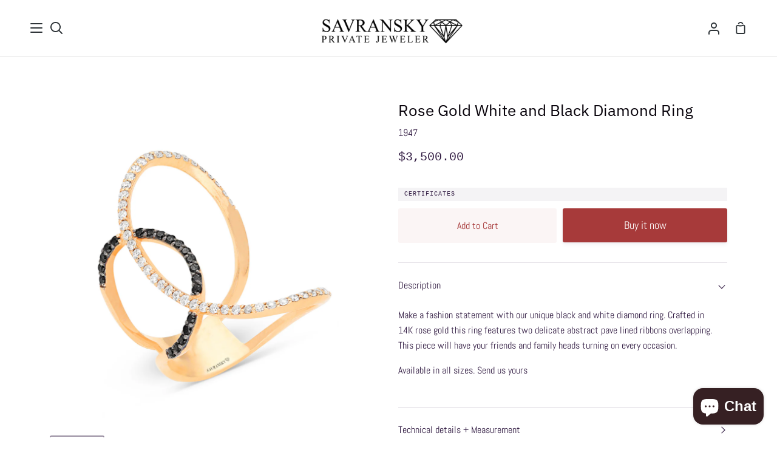

--- FILE ---
content_type: text/html; charset=utf-8
request_url: https://savranskyprivatejeweler.com/en-ca/products/0-65-carat-white-and-black-diamonds
body_size: 42474
content:
<!doctype html>
<html class="no-js supports-no-cookies" lang="en"><head>



   <meta name="google-site-verification" content="WNm_y0Vfkqhc0jJAPS7RrYk5CX2F4_FGXnTs4Nwq8uM" />
	<meta name="facebook-domain-verification" content="xz2ocyyag0j51a8wbicwgu1bjoobt8" />
    <meta name="p:domain_verify" content="067a9a12d800be373e02d0c6c49a739c"/>
  	<meta name="ahrefs-site-verification" content="c8c9873d32176d18cf368b37715c84b6bbe88d1847b4c61c857acb702c796d5a">
  	<meta name="yandex-verification" content="8ab2b8ca32a3740f" />

  
  <!-- Taboola Pixel Code -->
<script type='text/javascript'>
  window._tfa = window._tfa || [];
  window._tfa.push({notify: 'event', name: 'page_view', id: 1392040});
  !function (t, f, a, x) {
         if (!document.getElementById(x)) {
            t.async = 1;t.src = a;t.id=x;f.parentNode.insertBefore(t, f);
         }
  }(document.createElement('script'),
  document.getElementsByTagName('script')[0],
  '//cdn.taboola.com/libtrc/unip/1392040/tfa.js',
  'tb_tfa_script');
</script>
<!-- End of Taboola Pixel Code -->
<!-- Taboola Pixel Code -->
<script>
    _tfa.push({notify: 'event', name: 'add_to_cart', id: 1392040});
</script>
<!-- End of Taboola Pixel Code -->
  
<!-- Taboola Pixel Code -->
<script>
    _tfa.push({notify: 'event', 
       name: 'make_purchase', 
       id: 1392040, 
       revenue: '', 
       currency: 'USD', 
       orderid: ''
    });
</script>
<!-- End of Taboola Pixel Code -->
  
  
  <!-- Calrity Tag -->

<script type="text/javascript">
    (function(c,l,a,r,i,t,y){
        c[a]=c[a]||function(){(c[a].q=c[a].q||[]).push(arguments)};
        t=l.createElement(r);t.async=1;t.src="https://www.clarity.ms/tag/"+i;
        y=l.getElementsByTagName(r)[0];y.parentNode.insertBefore(t,y);
    })(window, document, "clarity", "script", "9dae6r7o5l");
</script>
  
  <!-- end Calrity Tag -->

<!-- Google Tag Manager -->
<script>(function(w,d,s,l,i){w[l]=w[l]||[];w[l].push({'gtm.start':
new Date().getTime(),event:'gtm.js'});var f=d.getElementsByTagName(s)[0],
j=d.createElement(s),dl=l!='dataLayer'?'&l='+l:'';j.async=true;j.src=
'https://www.googletagmanager.com/gtm.js?id='+i+dl;f.parentNode.insertBefore(j,f);
})(window,document,'script','dataLayer','GTM-WCT7SKL');</script>
<!-- End Google Tag Manager -->
  
  <meta charset="utf-8">
  <meta http-equiv="X-UA-Compatible" content="IE=edge">
  <meta name="viewport" content="width=device-width,initial-scale=1,viewport-fit=cover">
  <meta name="theme-color" content="#5c4c8d">
  <meta name="trustpilot-one-time-domain-verification-id" content="e3e33f5f-d16b-4463-930b-d6b19b0d6c3b"/><link rel="canonical" href="https://savranskyprivatejeweler.com/en-ca/products/0-65-carat-white-and-black-diamonds"><!-- ======================= Story Theme V2.0.1 ========================= -->

  <link rel="preconnect" href="https://cdn.shopify.com" crossorigin>
  <link rel="preconnect" href="https://fonts.shopify.com" crossorigin>
  <link rel="preconnect" href="https://monorail-edge.shopifysvc.com" crossorigin>


  <link rel="preload" href="//savranskyprivatejeweler.com/cdn/shop/t/19/assets/lazysizes.js?v=111431644619468174291655886307" as="script">
  <link rel="preload" href="//savranskyprivatejeweler.com/cdn/shop/t/19/assets/vendor.js?v=1402324358883297381655886316" as="script">
  <link rel="preload" href="//savranskyprivatejeweler.com/cdn/shop/t/19/assets/theme.js?v=112148067596288393271655886315" as="script">
  <link rel="preload" href="//savranskyprivatejeweler.com/cdn/shop/t/19/assets/theme.css?v=127864528915132299671655886314" as="style">
  <link rel="preload" href="//savranskyprivatejeweler.com/cdn/shop/t/19/assets/main.min.css?v=65620780684037053711655886307" as="style">
  <link rel="preload" href="//savranskyprivatejeweler.com/cdn/shop/t/19/assets/common.css?v=163766887929539622981655886301" as="style">


  <link rel="icon" href="data:;base64,iVBORw0KGgo=">
  


  <!-- Title and description ================================================ -->
  
  <title>
    

    Rose Gold White and Black Diamond Ring
&ndash; Savransky Private Jeweler

  </title><meta name="description" content="Make a fashion statement with our unique black and white diamond ring. Crafted in 14K rose gold this ring features two delicate abstract pave lined ribbons overlapping. This piece will have your friends and family heads turning on every occasion. Available in all sizes. Send us yours">
  

<meta property="og:site_name" content="Savransky Private Jeweler">
<meta property="og:url" content="https://savranskyprivatejeweler.com/en-ca/products/0-65-carat-white-and-black-diamonds">
<meta property="og:title" content="Rose Gold White and Black Diamond Ring">
<meta property="og:type" content="product">
<meta property="og:description" content="Make a fashion statement with our unique black and white diamond ring. Crafted in 14K rose gold this ring features two delicate abstract pave lined ribbons overlapping. This piece will have your friends and family heads turning on every occasion. Available in all sizes. Send us yours"><meta property="og:image" content="http://savranskyprivatejeweler.com/cdn/shop/products/679-19472.jpg?v=1608022932">
  <meta property="og:image:secure_url" content="https://savranskyprivatejeweler.com/cdn/shop/products/679-19472.jpg?v=1608022932">
  <meta property="og:image:width" content="2000">
  <meta property="og:image:height" content="2000"><meta property="og:price:amount" content="3,500.00">
  <meta property="og:price:currency" content="USD"><meta name="twitter:site" content="@SavranskyP"><meta name="twitter:card" content="summary_large_image">
<meta name="twitter:title" content="Rose Gold White and Black Diamond Ring">
<meta name="twitter:description" content="Make a fashion statement with our unique black and white diamond ring. Crafted in 14K rose gold this ring features two delicate abstract pave lined ribbons overlapping. This piece will have your friends and family heads turning on every occasion. Available in all sizes. Send us yours">


  <!-- CSS ================================================================== -->

  <link href="//savranskyprivatejeweler.com/cdn/shop/t/19/assets/font-settings.css?v=129453450934569991711759332524" rel="stylesheet" type="text/css" media="all" />

  

<style data-shopify>


:root {/*================ Font Variables ================*/

---font-weight-body: 400;

---font-weight-body-mid: 500;
---font-weight-body-bold: 700;

---font-stack-body: Abel, sans-serif;
---font-style-body: normal;
---font-adjust-body: 1.0;


---font-weight-heading: 400;
---font-weight-heading-bold: 500;

---font-stack-heading: "IBM Plex Sans", sans-serif;
---font-style-heading: normal;
---font-adjust-heading: 1.0;

---font-stack-nav: Abel, sans-serif;
---font-style-nav: normal;
---font-adjust-nav: 1.0;

---font-weight-nav: 400;
---font-weight-nav-bold: 700;

---font-weight-accent: 400;
---font-weight-accent-bold: 700;

---font-stack-accent: "SF Mono", Menlo, Consolas, Monaco, Liberation Mono, Lucida Console, monospace, Apple Color Emoji, Segoe UI Emoji, Segoe UI Symbol;
---font-style-accent: normal;
---font-adjust-accent: 0.75;


/*================ Color Variables ================*/
/* ===  Backgrounds ===*/
---color-bg: #ffffff;
---color-bg-accent: #f2f7fa;

/* === Text colors ===*/
---color-text-dark: #08030b;
---color-text: #301a41;
---color-text-light: #6e5f7a;

/* === Shades of grey ===*/
---color-a5:  rgba(48, 26, 65, 0.05);
---color-a10: rgba(48, 26, 65, 0.1);
---color-a20: rgba(48, 26, 65, 0.2);
---color-a30: rgba(48, 26, 65, 0.3);
---color-a40: rgba(48, 26, 65, 0.4);
---color-a50: rgba(48, 26, 65, 0.5);
---color-a60: rgba(48, 26, 65, 0.6);
---color-a70: rgba(48, 26, 65, 0.7);
---color-a80: rgba(48, 26, 65, 0.8);
---color-a90: rgba(48, 26, 65, 0.9);
---color-a95: rgba(48, 26, 65, 0.95);

/* === Product badges ===*/
---color-badge: #ffffff;
---color-badge-text: #656565;

/* === Border colors ===*/
---color-border: #e1dce4;
---color-border-light: #e6e2e8;/* === Accent-cool ===*/
---color-secondary: #5c4c8d;
---color-secondary-hover: #362766;
---color-secondary-fade: rgba(92, 76, 141, 0.05);
---color-secondary-shadow: rgba(27, 22, 42, 0.1);
---color-secondary-fade-hover: rgba(92, 76, 141, 0.1);---color-secondary-opposite: #ffffff;

/* === Accent-warm ===*/
---color-primary: #a73a3a;
---color-primary-hover: #791b1b;
---color-primary-fade: rgba(167, 58, 58, 0.05);
---color-primary-fade-hover: rgba(167, 58, 58, 0.1);
---color-primary-shadow: rgba(53, 19, 19, 0.1);---color-primary-opposite: #ffffff;




/* ================ Inverted Color Variables ================ */

---inverse-bg: #3b4348;
---inverse-bg-accent: #000000;

/* === Text colors ===*/
---inverse-text-dark: #ffffff;
---inverse-text: #FFFFFF;
---inverse-text-light: #c4c7c8;

/* === Bright color ===*/
---inverse-primary: #FCD8C8;
---inverse-primary-hover: #ffa278;
---inverse-primary-fade: rgba(252, 216, 200, 0.05);
---inverse-primary-fade-hover: rgba(252, 216, 200, 0.1);
---inverse-primary-shadow: rgba(244, 113, 55, 0.1);---inverse-primary-opposite: #000000;


/* === Second Color ===*/
---inverse-secondary: #C6DAE5;
---inverse-secondary-hover: #86bcd9;
---inverse-secondary-fade: rgba(198, 218, 229, 0.05);
---inverse-secondary-fade-hover: rgba(198, 218, 229, 0.1);
---inverse-secondary-shadow: rgba(93, 150, 181, 0.1);---inverse-secondary-opposite: #000000;

/* === Shades of grey ===*/
---inverse-a5:  rgba(255, 255, 255, 0.05);
---inverse-a10: rgba(255, 255, 255, 0.1);
---inverse-a20: rgba(255, 255, 255, 0.2);
---inverse-a35: rgba(255, 255, 255, 0.3);
---inverse-a80: rgba(255, 255, 255, 0.8);
---inverse-a90: rgba(255, 255, 255, 0.9);
---inverse-a95: rgba(255, 255, 255, 0.95);

/* === Border colors ===*/
---inverse-border: #000000;
---inverse-border-light: #000000;

/* ================ End Inverted Color Variables ================ */


/* === Footer Bar ===*/
---color-footer-bg: #f7f8fa;
---color-footer-text: #4c325f;
---color-footer-text-hover: #251232;
---color-footer-a8:  rgba(48, 26, 65, 0.08);
---color-footer-a15: rgba(48, 26, 65, 0.15);

/* === Nav and dropdown link background ===*/
---color-nav: #ffffff;
---color-nav-a50:  rgba(48, 26, 65, 0.5);

---color-nav-border: #e4e4e4;

---color-nav-border-hairline: #f7f7f7;

---color-nav-text: #2e3438;
---color-nav-text-dark: #121516;
---color-nav-text-bright: #525252;
---color-nav-text-transparent: #3b4348;

---color-nav-toolbar-bg: #f7f7f7;
---color-nav-toolbar-text: #3B4348;

/* ================ Special ================ */
---color-success: #56AE92;
---color-error: #C1544A;
---color-warn: #ECBD5E;

/* ================ 3D Models ================ */
--progress-bar-color: #301a41;




}

</style>

  <link href="//savranskyprivatejeweler.com/cdn/shop/t/19/assets/theme.css?v=127864528915132299671655886314" rel="stylesheet" type="text/css" media="all" />
  <link href="//savranskyprivatejeweler.com/cdn/shop/t/19/assets/main.min.css?v=65620780684037053711655886307" rel="stylesheet" type="text/css" media="all" />
  <link href="//savranskyprivatejeweler.com/cdn/shop/t/19/assets/common.css?v=163766887929539622981655886301" rel="stylesheet" type="text/css" media="all" />


  <script>
    document.documentElement.className = document.documentElement.className.replace('no-js', 'js');
    let root = '/en-ca';
    if (root[root.length - 1] !== '/') {
      root = `${root}/`;
    }
    window.theme = {
      routes: {
        root_url: root,
        cart: '/en-ca/cart',
        cart_add_url: '/en-ca/cart/add',
        product_recommendations_url: '/en-ca/recommendations/products',
        search_url: '/en-ca/search'
      },
      assets: {
        photoswipe: '//savranskyprivatejeweler.com/cdn/shop/t/19/assets/photoswipe.js?v=29365444203438451061655886311',
        smoothscroll: '//savranskyprivatejeweler.com/cdn/shop/t/19/assets/smoothscroll.js?v=37906625415260927261655886313',
        swatches: '//savranskyprivatejeweler.com/cdn/shop/t/19/assets/swatches.json?v=102469903376579506771655886314',
        base: "//savranskyprivatejeweler.com/cdn/shop/t/19/assets/",
      },
      strings: {
        addToCart: "Add to Cart",
        soldOut: "Sold Out",
        unavailable: "Unavailable",
        preOrder: "Pre-Order",
        unitPrice: "Unit price",
        unitPriceSeparator: "per",
        swatchesKey: "Color, Colour",     
        estimateShipping: "Estimate shipping",
        noShippingAvailable: "We do not ship to this destination.",
        free: "Free",
        from: "From",
        sale: "Sale",
        subscription: "Subscription",
        stockout: "All available stock is in cart",
        products: "Products",
        pages: "Pages",
        collections: "Collections",
        resultsFor: "Results for",
        noResultsFor: "No results for",
        articles: "Articles"
      },
      shop: {
        assets: "//savranskyprivatejeweler.com/cdn/shop/t/19/assets/"
      },
      settings: {
        badge_sale_type: "dollar",
        search_products: true,
        search_collections: true,
        search_pages: true,
        search_articles: true
      },
      info: {
        name: 'story'
      },
      version: '2.0.1',
      animations:  true,
      moneyFormat: "${{amount}}"
    };
  </script><!-- Theme Javascript ============================================================== -->
  <script src="//savranskyprivatejeweler.com/cdn/shop/t/19/assets/lazysizes.js?v=111431644619468174291655886307" async="async"></script>
  <script src="//savranskyprivatejeweler.com/cdn/shop/t/19/assets/vendor.js?v=1402324358883297381655886316" defer="defer"></script>
  <script src="//savranskyprivatejeweler.com/cdn/shop/t/19/assets/theme.js?v=112148067596288393271655886315" defer="defer"></script>
  <script src="//savranskyprivatejeweler.com/cdn/shop/t/19/assets/common.js?v=112894865294234779251655886301" defer="defer"></script>

  <script type="text/javascript">
    if (window.MSInputMethodContext && document.documentMode) {
      var scripts = document.getElementsByTagName('script')[0];
      var polyfill = document.createElement("script");
      polyfill.defer = true;
      polyfill.src = "//savranskyprivatejeweler.com/cdn/shop/t/19/assets/ie11.js?v=144489047535103983231655886306";

      scripts.parentNode.insertBefore(polyfill, scripts);
    }
  </script>

  

  <!-- Shopify app scripts =========================================================== -->

  <script>window.performance && window.performance.mark && window.performance.mark('shopify.content_for_header.start');</script><meta name="google-site-verification" content="WNm_y0Vfkqhc0jJAPS7RrYk5CX2F4_FGXnTs4Nwq8uM">
<meta id="shopify-digital-wallet" name="shopify-digital-wallet" content="/50746654888/digital_wallets/dialog">
<link rel="alternate" hreflang="x-default" href="https://savranskyprivatejeweler.com/products/0-65-carat-white-and-black-diamonds">
<link rel="alternate" hreflang="en" href="https://savranskyprivatejeweler.com/products/0-65-carat-white-and-black-diamonds">
<link rel="alternate" hreflang="en-CA" href="https://savranskyprivatejeweler.com/en-ca/products/0-65-carat-white-and-black-diamonds">
<link rel="alternate" type="application/json+oembed" href="https://savranskyprivatejeweler.com/en-ca/products/0-65-carat-white-and-black-diamonds.oembed">
<script async="async" src="/checkouts/internal/preloads.js?locale=en-CA"></script>
<script id="shopify-features" type="application/json">{"accessToken":"9663866c22c65eee827cabf7c6f2412d","betas":["rich-media-storefront-analytics"],"domain":"savranskyprivatejeweler.com","predictiveSearch":true,"shopId":50746654888,"locale":"en"}</script>
<script>var Shopify = Shopify || {};
Shopify.shop = "savransky-private-jeweler.myshopify.com";
Shopify.locale = "en";
Shopify.currency = {"active":"USD","rate":"1.0"};
Shopify.country = "CA";
Shopify.theme = {"name":"Copy of Story | test 11.7.22","id":133701239008,"schema_name":"Story","schema_version":"2.0.1","theme_store_id":864,"role":"main"};
Shopify.theme.handle = "null";
Shopify.theme.style = {"id":null,"handle":null};
Shopify.cdnHost = "savranskyprivatejeweler.com/cdn";
Shopify.routes = Shopify.routes || {};
Shopify.routes.root = "/en-ca/";</script>
<script type="module">!function(o){(o.Shopify=o.Shopify||{}).modules=!0}(window);</script>
<script>!function(o){function n(){var o=[];function n(){o.push(Array.prototype.slice.apply(arguments))}return n.q=o,n}var t=o.Shopify=o.Shopify||{};t.loadFeatures=n(),t.autoloadFeatures=n()}(window);</script>
<script id="shop-js-analytics" type="application/json">{"pageType":"product"}</script>
<script defer="defer" async type="module" src="//savranskyprivatejeweler.com/cdn/shopifycloud/shop-js/modules/v2/client.init-shop-cart-sync_BN7fPSNr.en.esm.js"></script>
<script defer="defer" async type="module" src="//savranskyprivatejeweler.com/cdn/shopifycloud/shop-js/modules/v2/chunk.common_Cbph3Kss.esm.js"></script>
<script defer="defer" async type="module" src="//savranskyprivatejeweler.com/cdn/shopifycloud/shop-js/modules/v2/chunk.modal_DKumMAJ1.esm.js"></script>
<script type="module">
  await import("//savranskyprivatejeweler.com/cdn/shopifycloud/shop-js/modules/v2/client.init-shop-cart-sync_BN7fPSNr.en.esm.js");
await import("//savranskyprivatejeweler.com/cdn/shopifycloud/shop-js/modules/v2/chunk.common_Cbph3Kss.esm.js");
await import("//savranskyprivatejeweler.com/cdn/shopifycloud/shop-js/modules/v2/chunk.modal_DKumMAJ1.esm.js");

  window.Shopify.SignInWithShop?.initShopCartSync?.({"fedCMEnabled":true,"windoidEnabled":true});

</script>
<script>(function() {
  var isLoaded = false;
  function asyncLoad() {
    if (isLoaded) return;
    isLoaded = true;
    var urls = ["https:\/\/ecommplugins-scripts.trustpilot.com\/v2.1\/js\/header.min.js?settings=eyJrZXkiOiIxS1N0a1dRRUhVSURkd3lmIiwicyI6InNrdSJ9\u0026shop=savransky-private-jeweler.myshopify.com","https:\/\/ecommplugins-trustboxsettings.trustpilot.com\/savransky-private-jeweler.myshopify.com.js?settings=1651066566223\u0026shop=savransky-private-jeweler.myshopify.com","\/\/cdn.shopify.com\/proxy\/e16c544109f1f8ec6bb66c78d6a4d21a85ad344f2f3470b5ca1482d902fb8b65\/api.goaffpro.com\/loader.js?shop=savransky-private-jeweler.myshopify.com\u0026sp-cache-control=cHVibGljLCBtYXgtYWdlPTkwMA","https:\/\/widget.trustpilot.com\/bootstrap\/v5\/tp.widget.sync.bootstrap.min.js?shop=savransky-private-jeweler.myshopify.com","\/\/fw-cdn.com\/797222\/1863131.js?shop=savransky-private-jeweler.myshopify.com","https:\/\/shop-server.splitit.com\/get-base-upstream-messaging-script?shop=savransky-private-jeweler.myshopify.com","https:\/\/shop-server.splitit.com\/get-home-upstream-messaging-script?shop=savransky-private-jeweler.myshopify.com","https:\/\/shop-server.splitit.com\/get-product-upstream-messaging-script?shop=savransky-private-jeweler.myshopify.com","https:\/\/shop-server.splitit.com\/get-cart-upstream-messaging-script?shop=savransky-private-jeweler.myshopify.com","https:\/\/shop-server.splitit.com\/get-footer-upstream-messaging-script?shop=savransky-private-jeweler.myshopify.com","https:\/\/d1ggrngj0uwslm.cloudfront.net\/fm_adhoc_scripts\/added_product_cart.js?shop=savransky-private-jeweler.myshopify.com","https:\/\/d1ggrngj0uwslm.cloudfront.net\/fm_adhoc_scripts\/viewed_product.js?shop=savransky-private-jeweler.myshopify.com"];
    for (var i = 0; i < urls.length; i++) {
      var s = document.createElement('script');
      s.type = 'text/javascript';
      s.async = true;
      s.src = urls[i];
      var x = document.getElementsByTagName('script')[0];
      x.parentNode.insertBefore(s, x);
    }
  };
  if(window.attachEvent) {
    window.attachEvent('onload', asyncLoad);
  } else {
    window.addEventListener('load', asyncLoad, false);
  }
})();</script>
<script id="__st">var __st={"a":50746654888,"offset":7200,"reqid":"6cd63fc4-ddb6-4542-91a3-2eedd06da04d-1769868073","pageurl":"savranskyprivatejeweler.com\/en-ca\/products\/0-65-carat-white-and-black-diamonds","u":"8662650c968a","p":"product","rtyp":"product","rid":6127421718696};</script>
<script>window.ShopifyPaypalV4VisibilityTracking = true;</script>
<script id="captcha-bootstrap">!function(){'use strict';const t='contact',e='account',n='new_comment',o=[[t,t],['blogs',n],['comments',n],[t,'customer']],c=[[e,'customer_login'],[e,'guest_login'],[e,'recover_customer_password'],[e,'create_customer']],r=t=>t.map((([t,e])=>`form[action*='/${t}']:not([data-nocaptcha='true']) input[name='form_type'][value='${e}']`)).join(','),a=t=>()=>t?[...document.querySelectorAll(t)].map((t=>t.form)):[];function s(){const t=[...o],e=r(t);return a(e)}const i='password',u='form_key',d=['recaptcha-v3-token','g-recaptcha-response','h-captcha-response',i],f=()=>{try{return window.sessionStorage}catch{return}},m='__shopify_v',_=t=>t.elements[u];function p(t,e,n=!1){try{const o=window.sessionStorage,c=JSON.parse(o.getItem(e)),{data:r}=function(t){const{data:e,action:n}=t;return t[m]||n?{data:e,action:n}:{data:t,action:n}}(c);for(const[e,n]of Object.entries(r))t.elements[e]&&(t.elements[e].value=n);n&&o.removeItem(e)}catch(o){console.error('form repopulation failed',{error:o})}}const l='form_type',E='cptcha';function T(t){t.dataset[E]=!0}const w=window,h=w.document,L='Shopify',v='ce_forms',y='captcha';let A=!1;((t,e)=>{const n=(g='f06e6c50-85a8-45c8-87d0-21a2b65856fe',I='https://cdn.shopify.com/shopifycloud/storefront-forms-hcaptcha/ce_storefront_forms_captcha_hcaptcha.v1.5.2.iife.js',D={infoText:'Protected by hCaptcha',privacyText:'Privacy',termsText:'Terms'},(t,e,n)=>{const o=w[L][v],c=o.bindForm;if(c)return c(t,g,e,D).then(n);var r;o.q.push([[t,g,e,D],n]),r=I,A||(h.body.append(Object.assign(h.createElement('script'),{id:'captcha-provider',async:!0,src:r})),A=!0)});var g,I,D;w[L]=w[L]||{},w[L][v]=w[L][v]||{},w[L][v].q=[],w[L][y]=w[L][y]||{},w[L][y].protect=function(t,e){n(t,void 0,e),T(t)},Object.freeze(w[L][y]),function(t,e,n,w,h,L){const[v,y,A,g]=function(t,e,n){const i=e?o:[],u=t?c:[],d=[...i,...u],f=r(d),m=r(i),_=r(d.filter((([t,e])=>n.includes(e))));return[a(f),a(m),a(_),s()]}(w,h,L),I=t=>{const e=t.target;return e instanceof HTMLFormElement?e:e&&e.form},D=t=>v().includes(t);t.addEventListener('submit',(t=>{const e=I(t);if(!e)return;const n=D(e)&&!e.dataset.hcaptchaBound&&!e.dataset.recaptchaBound,o=_(e),c=g().includes(e)&&(!o||!o.value);(n||c)&&t.preventDefault(),c&&!n&&(function(t){try{if(!f())return;!function(t){const e=f();if(!e)return;const n=_(t);if(!n)return;const o=n.value;o&&e.removeItem(o)}(t);const e=Array.from(Array(32),(()=>Math.random().toString(36)[2])).join('');!function(t,e){_(t)||t.append(Object.assign(document.createElement('input'),{type:'hidden',name:u})),t.elements[u].value=e}(t,e),function(t,e){const n=f();if(!n)return;const o=[...t.querySelectorAll(`input[type='${i}']`)].map((({name:t})=>t)),c=[...d,...o],r={};for(const[a,s]of new FormData(t).entries())c.includes(a)||(r[a]=s);n.setItem(e,JSON.stringify({[m]:1,action:t.action,data:r}))}(t,e)}catch(e){console.error('failed to persist form',e)}}(e),e.submit())}));const S=(t,e)=>{t&&!t.dataset[E]&&(n(t,e.some((e=>e===t))),T(t))};for(const o of['focusin','change'])t.addEventListener(o,(t=>{const e=I(t);D(e)&&S(e,y())}));const B=e.get('form_key'),M=e.get(l),P=B&&M;t.addEventListener('DOMContentLoaded',(()=>{const t=y();if(P)for(const e of t)e.elements[l].value===M&&p(e,B);[...new Set([...A(),...v().filter((t=>'true'===t.dataset.shopifyCaptcha))])].forEach((e=>S(e,t)))}))}(h,new URLSearchParams(w.location.search),n,t,e,['guest_login'])})(!0,!0)}();</script>
<script integrity="sha256-4kQ18oKyAcykRKYeNunJcIwy7WH5gtpwJnB7kiuLZ1E=" data-source-attribution="shopify.loadfeatures" defer="defer" src="//savranskyprivatejeweler.com/cdn/shopifycloud/storefront/assets/storefront/load_feature-a0a9edcb.js" crossorigin="anonymous"></script>
<script data-source-attribution="shopify.dynamic_checkout.dynamic.init">var Shopify=Shopify||{};Shopify.PaymentButton=Shopify.PaymentButton||{isStorefrontPortableWallets:!0,init:function(){window.Shopify.PaymentButton.init=function(){};var t=document.createElement("script");t.src="https://savranskyprivatejeweler.com/cdn/shopifycloud/portable-wallets/latest/portable-wallets.en.js",t.type="module",document.head.appendChild(t)}};
</script>
<script data-source-attribution="shopify.dynamic_checkout.buyer_consent">
  function portableWalletsHideBuyerConsent(e){var t=document.getElementById("shopify-buyer-consent"),n=document.getElementById("shopify-subscription-policy-button");t&&n&&(t.classList.add("hidden"),t.setAttribute("aria-hidden","true"),n.removeEventListener("click",e))}function portableWalletsShowBuyerConsent(e){var t=document.getElementById("shopify-buyer-consent"),n=document.getElementById("shopify-subscription-policy-button");t&&n&&(t.classList.remove("hidden"),t.removeAttribute("aria-hidden"),n.addEventListener("click",e))}window.Shopify?.PaymentButton&&(window.Shopify.PaymentButton.hideBuyerConsent=portableWalletsHideBuyerConsent,window.Shopify.PaymentButton.showBuyerConsent=portableWalletsShowBuyerConsent);
</script>
<script>
  function portableWalletsCleanup(e){e&&e.src&&console.error("Failed to load portable wallets script "+e.src);var t=document.querySelectorAll("shopify-accelerated-checkout .shopify-payment-button__skeleton, shopify-accelerated-checkout-cart .wallet-cart-button__skeleton"),e=document.getElementById("shopify-buyer-consent");for(let e=0;e<t.length;e++)t[e].remove();e&&e.remove()}function portableWalletsNotLoadedAsModule(e){e instanceof ErrorEvent&&"string"==typeof e.message&&e.message.includes("import.meta")&&"string"==typeof e.filename&&e.filename.includes("portable-wallets")&&(window.removeEventListener("error",portableWalletsNotLoadedAsModule),window.Shopify.PaymentButton.failedToLoad=e,"loading"===document.readyState?document.addEventListener("DOMContentLoaded",window.Shopify.PaymentButton.init):window.Shopify.PaymentButton.init())}window.addEventListener("error",portableWalletsNotLoadedAsModule);
</script>

<script type="module" src="https://savranskyprivatejeweler.com/cdn/shopifycloud/portable-wallets/latest/portable-wallets.en.js" onError="portableWalletsCleanup(this)" crossorigin="anonymous"></script>
<script nomodule>
  document.addEventListener("DOMContentLoaded", portableWalletsCleanup);
</script>

<link id="shopify-accelerated-checkout-styles" rel="stylesheet" media="screen" href="https://savranskyprivatejeweler.com/cdn/shopifycloud/portable-wallets/latest/accelerated-checkout-backwards-compat.css" crossorigin="anonymous">
<style id="shopify-accelerated-checkout-cart">
        #shopify-buyer-consent {
  margin-top: 1em;
  display: inline-block;
  width: 100%;
}

#shopify-buyer-consent.hidden {
  display: none;
}

#shopify-subscription-policy-button {
  background: none;
  border: none;
  padding: 0;
  text-decoration: underline;
  font-size: inherit;
  cursor: pointer;
}

#shopify-subscription-policy-button::before {
  box-shadow: none;
}

      </style>

<script>window.performance && window.performance.mark && window.performance.mark('shopify.content_for_header.end');</script>

	<script>var loox_global_hash = '1648982808224';</script><style>.loox-reviews-default { max-width: 1200px; margin: 0 auto; }</style>

<!--begin-boost-pfs-filter-css-->
  <link rel="preload stylesheet" href="//savranskyprivatejeweler.com/cdn/shop/t/19/assets/boost-pfs-instant-search.css?v=144548008882049764041655886339" as="style"><link href="//savranskyprivatejeweler.com/cdn/shop/t/19/assets/boost-pfs-custom.css?v=31401233537988818491678077402" rel="stylesheet" type="text/css" media="all" />
<style data-id="boost-pfs-style">
    .boost-pfs-filter-option-title-text {}

   .boost-pfs-filter-tree-v .boost-pfs-filter-option-title-text:before {}
    .boost-pfs-filter-tree-v .boost-pfs-filter-option.boost-pfs-filter-option-collapsed .boost-pfs-filter-option-title-text:before {}
    .boost-pfs-filter-tree-h .boost-pfs-filter-option-title-heading:before {}

    .boost-pfs-filter-refine-by .boost-pfs-filter-option-title h3 {}

    .boost-pfs-filter-option-content .boost-pfs-filter-option-item-list .boost-pfs-filter-option-item button,
    .boost-pfs-filter-option-content .boost-pfs-filter-option-item-list .boost-pfs-filter-option-item .boost-pfs-filter-button,
    .boost-pfs-filter-option-range-amount input,
    .boost-pfs-filter-tree-v .boost-pfs-filter-refine-by .boost-pfs-filter-refine-by-items .refine-by-item,
    .boost-pfs-filter-refine-by-wrapper-v .boost-pfs-filter-refine-by .boost-pfs-filter-refine-by-items .refine-by-item,
    .boost-pfs-filter-refine-by .boost-pfs-filter-option-title,
    .boost-pfs-filter-refine-by .boost-pfs-filter-refine-by-items .refine-by-item>a,
    .boost-pfs-filter-refine-by>span,
    .boost-pfs-filter-clear,
    .boost-pfs-filter-clear-all{}
    .boost-pfs-filter-tree-h .boost-pfs-filter-pc .boost-pfs-filter-refine-by-items .refine-by-item .boost-pfs-filter-clear .refine-by-type,
    .boost-pfs-filter-refine-by-wrapper-h .boost-pfs-filter-pc .boost-pfs-filter-refine-by-items .refine-by-item .boost-pfs-filter-clear .refine-by-type {}

    .boost-pfs-filter-option-multi-level-collections .boost-pfs-filter-option-multi-level-list .boost-pfs-filter-option-item .boost-pfs-filter-button-arrow .boost-pfs-arrow:before,
    .boost-pfs-filter-option-multi-level-tag .boost-pfs-filter-option-multi-level-list .boost-pfs-filter-option-item .boost-pfs-filter-button-arrow .boost-pfs-arrow:before {}

    .boost-pfs-filter-refine-by-wrapper-v .boost-pfs-filter-refine-by .boost-pfs-filter-refine-by-items .refine-by-item .boost-pfs-filter-clear:after,
    .boost-pfs-filter-refine-by-wrapper-v .boost-pfs-filter-refine-by .boost-pfs-filter-refine-by-items .refine-by-item .boost-pfs-filter-clear:before,
    .boost-pfs-filter-tree-v .boost-pfs-filter-refine-by .boost-pfs-filter-refine-by-items .refine-by-item .boost-pfs-filter-clear:after,
    .boost-pfs-filter-tree-v .boost-pfs-filter-refine-by .boost-pfs-filter-refine-by-items .refine-by-item .boost-pfs-filter-clear:before,
    .boost-pfs-filter-refine-by-wrapper-h .boost-pfs-filter-pc .boost-pfs-filter-refine-by-items .refine-by-item .boost-pfs-filter-clear:after,
    .boost-pfs-filter-refine-by-wrapper-h .boost-pfs-filter-pc .boost-pfs-filter-refine-by-items .refine-by-item .boost-pfs-filter-clear:before,
    .boost-pfs-filter-tree-h .boost-pfs-filter-pc .boost-pfs-filter-refine-by-items .refine-by-item .boost-pfs-filter-clear:after,
    .boost-pfs-filter-tree-h .boost-pfs-filter-pc .boost-pfs-filter-refine-by-items .refine-by-item .boost-pfs-filter-clear:before {}
    .boost-pfs-filter-option-range-slider .noUi-value-horizontal {}

    .boost-pfs-filter-tree-mobile-button button,
    .boost-pfs-filter-top-sorting-mobile button {}
    .boost-pfs-filter-top-sorting-mobile button>span:after {}
  </style>
<!--end-boost-pfs-filter-css-->


<script type="text/javascript">
  //BOOSTER APPS COMMON JS CODE
  window.BoosterApps = window.BoosterApps || {};
  window.BoosterApps.common = window.BoosterApps.common || {};
  window.BoosterApps.common.shop = {
    permanent_domain: 'savransky-private-jeweler.myshopify.com',
    currency: "USD",
    money_format: "${{amount}}",
    id: 50746654888
  };
  

  window.BoosterApps.common.template = 'product';
  window.BoosterApps.common.cart = {};
  window.BoosterApps.common.vapid_public_key = "BJuXCmrtTK335SuczdNVYrGVtP_WXn4jImChm49st7K7z7e8gxSZUKk4DhUpk8j2Xpiw5G4-ylNbMKLlKkUEU98=";
  window.BoosterApps.global_config = {"asset_urls":{"loy":{"init_js":"https:\/\/cdn.shopify.com\/s\/files\/1\/0194\/1736\/6592\/t\/1\/assets\/ba_loy_init.js?v=1653584802","widget_js":"https:\/\/cdn.shopify.com\/s\/files\/1\/0194\/1736\/6592\/t\/1\/assets\/ba_loy_widget.js?v=1653584806","widget_css":"https:\/\/cdn.shopify.com\/s\/files\/1\/0194\/1736\/6592\/t\/1\/assets\/ba_loy_widget.css?v=1630424861"},"rev":{"init_js":"https:\/\/cdn.shopify.com\/s\/files\/1\/0194\/1736\/6592\/t\/1\/assets\/ba_rev_init.js?v=1647222558","widget_js":"https:\/\/cdn.shopify.com\/s\/files\/1\/0194\/1736\/6592\/t\/1\/assets\/ba_rev_widget.js?v=1647222560","modal_js":"https:\/\/cdn.shopify.com\/s\/files\/1\/0194\/1736\/6592\/t\/1\/assets\/ba_rev_modal.js?v=1647222563","widget_css":"https:\/\/cdn.shopify.com\/s\/files\/1\/0194\/1736\/6592\/t\/1\/assets\/ba_rev_widget.css?v=1645997529","modal_css":"https:\/\/cdn.shopify.com\/s\/files\/1\/0194\/1736\/6592\/t\/1\/assets\/ba_rev_modal.css?v=1646955477"},"pu":{"init_js":"https:\/\/cdn.shopify.com\/s\/files\/1\/0194\/1736\/6592\/t\/1\/assets\/ba_pu_init.js?v=1635877170"},"bis":{"init_js":"https:\/\/cdn.shopify.com\/s\/files\/1\/0194\/1736\/6592\/t\/1\/assets\/ba_bis_init.js?v=1633795418","modal_js":"https:\/\/cdn.shopify.com\/s\/files\/1\/0194\/1736\/6592\/t\/1\/assets\/ba_bis_modal.js?v=1633795421","modal_css":"https:\/\/cdn.shopify.com\/s\/files\/1\/0194\/1736\/6592\/t\/1\/assets\/ba_bis_modal.css?v=1620346071"},"widgets":{"init_js":"https:\/\/cdn.shopify.com\/s\/files\/1\/0194\/1736\/6592\/t\/1\/assets\/ba_widget_init.js?v=1647188406","modal_js":"https:\/\/cdn.shopify.com\/s\/files\/1\/0194\/1736\/6592\/t\/1\/assets\/ba_widget_modal.js?v=1647188408","modal_css":"https:\/\/cdn.shopify.com\/s\/files\/1\/0194\/1736\/6592\/t\/1\/assets\/ba_widget_modal.css?v=1643989789"},"global":{"helper_js":"https:\/\/cdn.shopify.com\/s\/files\/1\/0194\/1736\/6592\/t\/1\/assets\/ba_tracking.js?v=1637601969"}},"proxy_paths":{"pop":"\/apps\/ba-pop","app_metrics":"\/apps\/ba-pop\/app_metrics","push_subscription":"\/apps\/ba-pop\/push"},"aat":["pop"],"pv":false,"sts":false,"bam":false,"base_money_format":"${{amount}}"};




    window.BoosterApps.widgets_config = {"id":23373,"active":false,"frequency_limit_amount":2,"frequency_limit_time_unit":"days","background_image":{"position":"none"},"initial_state":{"body":"Sign up and unlock your instant discount","title":"Get 10% off your order","cta_text":"Claim Discount","show_email":true,"action_text":"Saving...","footer_text":"You are signing up to receive communication via email and can unsubscribe at any time.","dismiss_text":"No thanks","email_placeholder":"Email Address","phone_placeholder":"Phone Number","show_phone_number":false},"success_state":{"body":"Thanks for subscribing. Copy your discount code and apply to your next order.","title":"Discount Unlocked 🎉","cta_text":"Continue shopping","cta_action":"dismiss"},"closed_state":{"action":"close_widget","font_size":"20","action_text":"GET 10% OFF","display_offset":"300","display_position":"left"},"error_state":{"submit_error":"Sorry, please try again later","invalid_email":"Please enter valid email address!","error_subscribing":"Error subscribing, try again later","already_registered":"You have already registered","invalid_phone_number":"Please enter valid phone number!"},"trigger":{"delay":0},"colors":{"link_color":"#4FC3F7","sticky_bar_bg":"#C62828","cta_font_color":"#fff","body_font_color":"#000","sticky_bar_text":"#fff","background_color":"#fff","error_background":"#ffdede","error_text_color":"#ff2626","title_font_color":"#000","footer_font_color":"#bbb","dismiss_font_color":"#bbb","cta_background_color":"#000","sticky_coupon_bar_bg":"#286ef8","sticky_coupon_bar_text":"#fff"},"sticky_coupon_bar":{},"display_style":{"font":"Arial","size":"regular","align":"center"},"dismissable":true,"has_background":false,"opt_in_channels":["email"],"rules":[],"widget_css":".powered_by_rivo{\n  display: block;\n}\n.ba_widget_main_design {\n  background: #fff;\n}\n.ba_widget_content{text-align: center}\n.ba_widget_parent{\n  font-family: Arial;\n}\n.ba_widget_parent.background{\n}\n.ba_widget_left_content{\n}\n.ba_widget_right_content{\n}\n#ba_widget_cta_button:disabled{\n  background: #000cc;\n}\n#ba_widget_cta_button{\n  background: #000;\n  color: #fff;\n}\n#ba_widget_cta_button:after {\n  background: #000e0;\n}\n.ba_initial_state_title, .ba_success_state_title{\n  color: #000;\n}\n.ba_initial_state_body, .ba_success_state_body{\n  color: #000;\n}\n.ba_initial_state_dismiss_text{\n  color: #bbb;\n}\n.ba_initial_state_footer_text, .ba_initial_state_sms_agreement{\n  color: #bbb;\n}\n.ba_widget_error{\n  color: #ff2626;\n  background: #ffdede;\n}\n.ba_link_color{\n  color: #4FC3F7;\n}\n","custom_css":null,"logo":null};


  
    if (window.BoosterApps.common.template == 'product'){
      window.BoosterApps.common.product = {
        id: 6127421718696, price: 350000, handle: "0-65-carat-white-and-black-diamonds", tags: ["Black Diamond","Carat|0.65","Gems|Black and White Diamonds","Metal|Rose Gold","RING","Ring Type|Black Diamond","Ring Type|Cocktail ring","Ring Type|Statement"],
        available: true, title: "Rose Gold White and Black Diamond Ring", variants: [{"id":37402628423848,"title":"Default Title","option1":"Default Title","option2":null,"option3":null,"sku":"1947","requires_shipping":true,"taxable":false,"featured_image":null,"available":true,"name":"Rose Gold White and Black Diamond Ring","public_title":null,"options":["Default Title"],"price":350000,"weight":0,"compare_at_price":null,"inventory_management":null,"barcode":"","requires_selling_plan":false,"selling_plan_allocations":[]}]
      };
      window.BoosterApps.common.product.review_data = null;
    }
  

</script>


<script type="text/javascript">
  !function(e){var t={};function r(n){if(t[n])return t[n].exports;var o=t[n]={i:n,l:!1,exports:{}};return e[n].call(o.exports,o,o.exports,r),o.l=!0,o.exports}r.m=e,r.c=t,r.d=function(e,t,n){r.o(e,t)||Object.defineProperty(e,t,{enumerable:!0,get:n})},r.r=function(e){"undefined"!==typeof Symbol&&Symbol.toStringTag&&Object.defineProperty(e,Symbol.toStringTag,{value:"Module"}),Object.defineProperty(e,"__esModule",{value:!0})},r.t=function(e,t){if(1&t&&(e=r(e)),8&t)return e;if(4&t&&"object"===typeof e&&e&&e.__esModule)return e;var n=Object.create(null);if(r.r(n),Object.defineProperty(n,"default",{enumerable:!0,value:e}),2&t&&"string"!=typeof e)for(var o in e)r.d(n,o,function(t){return e[t]}.bind(null,o));return n},r.n=function(e){var t=e&&e.__esModule?function(){return e.default}:function(){return e};return r.d(t,"a",t),t},r.o=function(e,t){return Object.prototype.hasOwnProperty.call(e,t)},r.p="https://marketing.rivo.io/packs/",r(r.s=62)}({62:function(e,t){}});
//# sourceMappingURL=application-8af9b4ec2d5f8c90d71f.js.map

  //Global snippet for Booster Apps
  //this is updated automatically - do not edit manually.

  function loadScript(src, defer, done) {
    var js = document.createElement('script');
    js.src = src;
    js.defer = defer;
    js.onload = function(){done();};
    js.onerror = function(){
      done(new Error('Failed to load script ' + src));
    };
    document.head.appendChild(js);
  }

  function browserSupportsAllFeatures() {
    return window.Promise && window.fetch && window.Symbol;
  }

  if (browserSupportsAllFeatures()) {
    main();
  } else {
    loadScript('https://polyfill-fastly.net/v3/polyfill.min.js?features=Promise,fetch', true, main);
  }

  function loadAppScripts(){




      loadScript(window.BoosterApps.global_config.asset_urls.widgets.init_js, true, function(){});
  }

  function main(err) {
    //isolate the scope
    loadScript(window.BoosterApps.global_config.asset_urls.global.helper_js, false, loadAppScripts);
  }
</script>

<script id='fm-cart-token-script'>function getCartToken() {
    let idx = document.cookie.indexOf('cart=');
    if (idx == -1) {
        return null;
    }

    let end = document.cookie.indexOf(';', idx);
    return document.cookie.substring(idx + 5, end);
}

var shopifyCartEvent = {"note":null,"attributes":{},"original_total_price":0,"total_price":0,"total_discount":0,"total_weight":0.0,"item_count":0,"items":[],"requires_shipping":false,"currency":"USD","items_subtotal_price":0,"cart_level_discount_applications":[],"checkout_charge_amount":0};



var tId = "";
tId = setInterval(function () {
    try {
        shopifyCartEvent.token = getCartToken();
        FM.trackMasEvent("shopify.added_product_to_cart", true, shopifyCartEvent);
        clearInterval(tId);
    } catch (err) {
        console.error("FM not loaded yet", err);
    }
}, 300);</script>
<script id='fm-source-script'>let FreshMarketerSourceMap={}; // This wil be single source of truth for all the operations from MAS TO SHOPIFY 
      
// For Loading the customer information     


// For Loading the Current Product  information          

let FMproduct = {"id":6127421718696,"title":"Rose Gold White and Black Diamond Ring","handle":"0-65-carat-white-and-black-diamonds","description":"\u003cp\u003e\u003cmeta charset=\"utf-8\"\u003e\u003cspan\u003eMake a fashion statement with our unique black and white diamond ring. Crafted in 14K rose gold this ring features two delicate abstract pave lined ribbons overlapping\u003c\/span\u003e\u003cspan\u003e. This piece will have your friends and family heads turning on every occasion.\u003c\/span\u003e\u003c\/p\u003e\n\u003cp\u003e\u003cspan\u003eAvailable in all sizes. Send us yours\u003c\/span\u003e\u003c\/p\u003e","published_at":"2020-12-15T11:02:11+02:00","created_at":"2020-12-15T11:02:09+02:00","vendor":"Savransky Private Jeweler","type":"Rings","tags":["Black Diamond","Carat|0.65","Gems|Black and White Diamonds","Metal|Rose Gold","RING","Ring Type|Black Diamond","Ring Type|Cocktail ring","Ring Type|Statement"],"price":350000,"price_min":350000,"price_max":350000,"available":true,"price_varies":false,"compare_at_price":null,"compare_at_price_min":0,"compare_at_price_max":0,"compare_at_price_varies":false,"variants":[{"id":37402628423848,"title":"Default Title","option1":"Default Title","option2":null,"option3":null,"sku":"1947","requires_shipping":true,"taxable":false,"featured_image":null,"available":true,"name":"Rose Gold White and Black Diamond Ring","public_title":null,"options":["Default Title"],"price":350000,"weight":0,"compare_at_price":null,"inventory_management":null,"barcode":"","requires_selling_plan":false,"selling_plan_allocations":[]}],"images":["\/\/savranskyprivatejeweler.com\/cdn\/shop\/products\/679-19472.jpg?v=1608022932","\/\/savranskyprivatejeweler.com\/cdn\/shop\/products\/678-19471.jpg?v=1608022932","\/\/savranskyprivatejeweler.com\/cdn\/shop\/products\/680-19473.jpg?v=1608022932"],"featured_image":"\/\/savranskyprivatejeweler.com\/cdn\/shop\/products\/679-19472.jpg?v=1608022932","options":["Title"],"media":[{"alt":null,"id":13118814912680,"position":1,"preview_image":{"aspect_ratio":1.0,"height":2000,"width":2000,"src":"\/\/savranskyprivatejeweler.com\/cdn\/shop\/products\/679-19472.jpg?v=1608022932"},"aspect_ratio":1.0,"height":2000,"media_type":"image","src":"\/\/savranskyprivatejeweler.com\/cdn\/shop\/products\/679-19472.jpg?v=1608022932","width":2000},{"alt":null,"id":13118814945448,"position":2,"preview_image":{"aspect_ratio":1.0,"height":2000,"width":2000,"src":"\/\/savranskyprivatejeweler.com\/cdn\/shop\/products\/678-19471.jpg?v=1608022932"},"aspect_ratio":1.0,"height":2000,"media_type":"image","src":"\/\/savranskyprivatejeweler.com\/cdn\/shop\/products\/678-19471.jpg?v=1608022932","width":2000},{"alt":null,"id":13118814978216,"position":3,"preview_image":{"aspect_ratio":1.0,"height":2000,"width":2000,"src":"\/\/savranskyprivatejeweler.com\/cdn\/shop\/products\/680-19473.jpg?v=1608022932"},"aspect_ratio":1.0,"height":2000,"media_type":"image","src":"\/\/savranskyprivatejeweler.com\/cdn\/shop\/products\/680-19473.jpg?v=1608022932","width":2000}],"requires_selling_plan":false,"selling_plan_groups":[],"content":"\u003cp\u003e\u003cmeta charset=\"utf-8\"\u003e\u003cspan\u003eMake a fashion statement with our unique black and white diamond ring. Crafted in 14K rose gold this ring features two delicate abstract pave lined ribbons overlapping\u003c\/span\u003e\u003cspan\u003e. This piece will have your friends and family heads turning on every occasion.\u003c\/span\u003e\u003c\/p\u003e\n\u003cp\u003e\u003cspan\u003eAvailable in all sizes. Send us yours\u003c\/span\u003e\u003c\/p\u003e"};
FMproduct.url = "https://savranskyprivatejeweler.com/en-ca/en-ca/products/0-65-carat-white-and-black-diamonds";
FMproduct.price = 350000/100;
FreshMarketerSourceMap.currentProduct=FMproduct
    

// For Loading the Shopify CART Product  information          
let shopifyCartEventData = {"note":null,"attributes":{},"original_total_price":0,"total_price":0,"total_discount":0,"total_weight":0.0,"item_count":0,"items":[],"requires_shipping":false,"currency":"USD","items_subtotal_price":0,"cart_level_discount_applications":[],"checkout_charge_amount":0};

//For Getting Collection associated with Product


FreshMarketerSourceMap.shopifyCartEventData=shopifyCartEventData; 
FreshMarketerSourceMap.shopName = "Savransky Private Jeweler"</script>
<script src="https://cdn.shopify.com/extensions/e8878072-2f6b-4e89-8082-94b04320908d/inbox-1254/assets/inbox-chat-loader.js" type="text/javascript" defer="defer"></script>
<link href="https://monorail-edge.shopifysvc.com" rel="dns-prefetch">
<script>(function(){if ("sendBeacon" in navigator && "performance" in window) {try {var session_token_from_headers = performance.getEntriesByType('navigation')[0].serverTiming.find(x => x.name == '_s').description;} catch {var session_token_from_headers = undefined;}var session_cookie_matches = document.cookie.match(/_shopify_s=([^;]*)/);var session_token_from_cookie = session_cookie_matches && session_cookie_matches.length === 2 ? session_cookie_matches[1] : "";var session_token = session_token_from_headers || session_token_from_cookie || "";function handle_abandonment_event(e) {var entries = performance.getEntries().filter(function(entry) {return /monorail-edge.shopifysvc.com/.test(entry.name);});if (!window.abandonment_tracked && entries.length === 0) {window.abandonment_tracked = true;var currentMs = Date.now();var navigation_start = performance.timing.navigationStart;var payload = {shop_id: 50746654888,url: window.location.href,navigation_start,duration: currentMs - navigation_start,session_token,page_type: "product"};window.navigator.sendBeacon("https://monorail-edge.shopifysvc.com/v1/produce", JSON.stringify({schema_id: "online_store_buyer_site_abandonment/1.1",payload: payload,metadata: {event_created_at_ms: currentMs,event_sent_at_ms: currentMs}}));}}window.addEventListener('pagehide', handle_abandonment_event);}}());</script>
<script id="web-pixels-manager-setup">(function e(e,d,r,n,o){if(void 0===o&&(o={}),!Boolean(null===(a=null===(i=window.Shopify)||void 0===i?void 0:i.analytics)||void 0===a?void 0:a.replayQueue)){var i,a;window.Shopify=window.Shopify||{};var t=window.Shopify;t.analytics=t.analytics||{};var s=t.analytics;s.replayQueue=[],s.publish=function(e,d,r){return s.replayQueue.push([e,d,r]),!0};try{self.performance.mark("wpm:start")}catch(e){}var l=function(){var e={modern:/Edge?\/(1{2}[4-9]|1[2-9]\d|[2-9]\d{2}|\d{4,})\.\d+(\.\d+|)|Firefox\/(1{2}[4-9]|1[2-9]\d|[2-9]\d{2}|\d{4,})\.\d+(\.\d+|)|Chrom(ium|e)\/(9{2}|\d{3,})\.\d+(\.\d+|)|(Maci|X1{2}).+ Version\/(15\.\d+|(1[6-9]|[2-9]\d|\d{3,})\.\d+)([,.]\d+|)( \(\w+\)|)( Mobile\/\w+|) Safari\/|Chrome.+OPR\/(9{2}|\d{3,})\.\d+\.\d+|(CPU[ +]OS|iPhone[ +]OS|CPU[ +]iPhone|CPU IPhone OS|CPU iPad OS)[ +]+(15[._]\d+|(1[6-9]|[2-9]\d|\d{3,})[._]\d+)([._]\d+|)|Android:?[ /-](13[3-9]|1[4-9]\d|[2-9]\d{2}|\d{4,})(\.\d+|)(\.\d+|)|Android.+Firefox\/(13[5-9]|1[4-9]\d|[2-9]\d{2}|\d{4,})\.\d+(\.\d+|)|Android.+Chrom(ium|e)\/(13[3-9]|1[4-9]\d|[2-9]\d{2}|\d{4,})\.\d+(\.\d+|)|SamsungBrowser\/([2-9]\d|\d{3,})\.\d+/,legacy:/Edge?\/(1[6-9]|[2-9]\d|\d{3,})\.\d+(\.\d+|)|Firefox\/(5[4-9]|[6-9]\d|\d{3,})\.\d+(\.\d+|)|Chrom(ium|e)\/(5[1-9]|[6-9]\d|\d{3,})\.\d+(\.\d+|)([\d.]+$|.*Safari\/(?![\d.]+ Edge\/[\d.]+$))|(Maci|X1{2}).+ Version\/(10\.\d+|(1[1-9]|[2-9]\d|\d{3,})\.\d+)([,.]\d+|)( \(\w+\)|)( Mobile\/\w+|) Safari\/|Chrome.+OPR\/(3[89]|[4-9]\d|\d{3,})\.\d+\.\d+|(CPU[ +]OS|iPhone[ +]OS|CPU[ +]iPhone|CPU IPhone OS|CPU iPad OS)[ +]+(10[._]\d+|(1[1-9]|[2-9]\d|\d{3,})[._]\d+)([._]\d+|)|Android:?[ /-](13[3-9]|1[4-9]\d|[2-9]\d{2}|\d{4,})(\.\d+|)(\.\d+|)|Mobile Safari.+OPR\/([89]\d|\d{3,})\.\d+\.\d+|Android.+Firefox\/(13[5-9]|1[4-9]\d|[2-9]\d{2}|\d{4,})\.\d+(\.\d+|)|Android.+Chrom(ium|e)\/(13[3-9]|1[4-9]\d|[2-9]\d{2}|\d{4,})\.\d+(\.\d+|)|Android.+(UC? ?Browser|UCWEB|U3)[ /]?(15\.([5-9]|\d{2,})|(1[6-9]|[2-9]\d|\d{3,})\.\d+)\.\d+|SamsungBrowser\/(5\.\d+|([6-9]|\d{2,})\.\d+)|Android.+MQ{2}Browser\/(14(\.(9|\d{2,})|)|(1[5-9]|[2-9]\d|\d{3,})(\.\d+|))(\.\d+|)|K[Aa][Ii]OS\/(3\.\d+|([4-9]|\d{2,})\.\d+)(\.\d+|)/},d=e.modern,r=e.legacy,n=navigator.userAgent;return n.match(d)?"modern":n.match(r)?"legacy":"unknown"}(),u="modern"===l?"modern":"legacy",c=(null!=n?n:{modern:"",legacy:""})[u],f=function(e){return[e.baseUrl,"/wpm","/b",e.hashVersion,"modern"===e.buildTarget?"m":"l",".js"].join("")}({baseUrl:d,hashVersion:r,buildTarget:u}),m=function(e){var d=e.version,r=e.bundleTarget,n=e.surface,o=e.pageUrl,i=e.monorailEndpoint;return{emit:function(e){var a=e.status,t=e.errorMsg,s=(new Date).getTime(),l=JSON.stringify({metadata:{event_sent_at_ms:s},events:[{schema_id:"web_pixels_manager_load/3.1",payload:{version:d,bundle_target:r,page_url:o,status:a,surface:n,error_msg:t},metadata:{event_created_at_ms:s}}]});if(!i)return console&&console.warn&&console.warn("[Web Pixels Manager] No Monorail endpoint provided, skipping logging."),!1;try{return self.navigator.sendBeacon.bind(self.navigator)(i,l)}catch(e){}var u=new XMLHttpRequest;try{return u.open("POST",i,!0),u.setRequestHeader("Content-Type","text/plain"),u.send(l),!0}catch(e){return console&&console.warn&&console.warn("[Web Pixels Manager] Got an unhandled error while logging to Monorail."),!1}}}}({version:r,bundleTarget:l,surface:e.surface,pageUrl:self.location.href,monorailEndpoint:e.monorailEndpoint});try{o.browserTarget=l,function(e){var d=e.src,r=e.async,n=void 0===r||r,o=e.onload,i=e.onerror,a=e.sri,t=e.scriptDataAttributes,s=void 0===t?{}:t,l=document.createElement("script"),u=document.querySelector("head"),c=document.querySelector("body");if(l.async=n,l.src=d,a&&(l.integrity=a,l.crossOrigin="anonymous"),s)for(var f in s)if(Object.prototype.hasOwnProperty.call(s,f))try{l.dataset[f]=s[f]}catch(e){}if(o&&l.addEventListener("load",o),i&&l.addEventListener("error",i),u)u.appendChild(l);else{if(!c)throw new Error("Did not find a head or body element to append the script");c.appendChild(l)}}({src:f,async:!0,onload:function(){if(!function(){var e,d;return Boolean(null===(d=null===(e=window.Shopify)||void 0===e?void 0:e.analytics)||void 0===d?void 0:d.initialized)}()){var d=window.webPixelsManager.init(e)||void 0;if(d){var r=window.Shopify.analytics;r.replayQueue.forEach((function(e){var r=e[0],n=e[1],o=e[2];d.publishCustomEvent(r,n,o)})),r.replayQueue=[],r.publish=d.publishCustomEvent,r.visitor=d.visitor,r.initialized=!0}}},onerror:function(){return m.emit({status:"failed",errorMsg:"".concat(f," has failed to load")})},sri:function(e){var d=/^sha384-[A-Za-z0-9+/=]+$/;return"string"==typeof e&&d.test(e)}(c)?c:"",scriptDataAttributes:o}),m.emit({status:"loading"})}catch(e){m.emit({status:"failed",errorMsg:(null==e?void 0:e.message)||"Unknown error"})}}})({shopId: 50746654888,storefrontBaseUrl: "https://savranskyprivatejeweler.com",extensionsBaseUrl: "https://extensions.shopifycdn.com/cdn/shopifycloud/web-pixels-manager",monorailEndpoint: "https://monorail-edge.shopifysvc.com/unstable/produce_batch",surface: "storefront-renderer",enabledBetaFlags: ["2dca8a86"],webPixelsConfigList: [{"id":"1058865376","configuration":"{\"shop\":\"savransky-private-jeweler.myshopify.com\",\"cookie_duration\":\"604800\"}","eventPayloadVersion":"v1","runtimeContext":"STRICT","scriptVersion":"a2e7513c3708f34b1f617d7ce88f9697","type":"APP","apiClientId":2744533,"privacyPurposes":["ANALYTICS","MARKETING"],"dataSharingAdjustments":{"protectedCustomerApprovalScopes":["read_customer_address","read_customer_email","read_customer_name","read_customer_personal_data","read_customer_phone"]}},{"id":"225312992","configuration":"{\"pixel_id\":\"2789394271334824\",\"pixel_type\":\"facebook_pixel\",\"metaapp_system_user_token\":\"-\"}","eventPayloadVersion":"v1","runtimeContext":"OPEN","scriptVersion":"ca16bc87fe92b6042fbaa3acc2fbdaa6","type":"APP","apiClientId":2329312,"privacyPurposes":["ANALYTICS","MARKETING","SALE_OF_DATA"],"dataSharingAdjustments":{"protectedCustomerApprovalScopes":["read_customer_address","read_customer_email","read_customer_name","read_customer_personal_data","read_customer_phone"]}},{"id":"64913632","configuration":"{\"tagID\":\"2614351487628\"}","eventPayloadVersion":"v1","runtimeContext":"STRICT","scriptVersion":"18031546ee651571ed29edbe71a3550b","type":"APP","apiClientId":3009811,"privacyPurposes":["ANALYTICS","MARKETING","SALE_OF_DATA"],"dataSharingAdjustments":{"protectedCustomerApprovalScopes":["read_customer_address","read_customer_email","read_customer_name","read_customer_personal_data","read_customer_phone"]}},{"id":"73105632","eventPayloadVersion":"v1","runtimeContext":"LAX","scriptVersion":"1","type":"CUSTOM","privacyPurposes":["ANALYTICS"],"name":"Google Analytics tag (migrated)"},{"id":"shopify-app-pixel","configuration":"{}","eventPayloadVersion":"v1","runtimeContext":"STRICT","scriptVersion":"0450","apiClientId":"shopify-pixel","type":"APP","privacyPurposes":["ANALYTICS","MARKETING"]},{"id":"shopify-custom-pixel","eventPayloadVersion":"v1","runtimeContext":"LAX","scriptVersion":"0450","apiClientId":"shopify-pixel","type":"CUSTOM","privacyPurposes":["ANALYTICS","MARKETING"]}],isMerchantRequest: false,initData: {"shop":{"name":"Savransky Private Jeweler","paymentSettings":{"currencyCode":"USD"},"myshopifyDomain":"savransky-private-jeweler.myshopify.com","countryCode":"IL","storefrontUrl":"https:\/\/savranskyprivatejeweler.com\/en-ca"},"customer":null,"cart":null,"checkout":null,"productVariants":[{"price":{"amount":3500.0,"currencyCode":"USD"},"product":{"title":"Rose Gold White and Black Diamond Ring","vendor":"Savransky Private Jeweler","id":"6127421718696","untranslatedTitle":"Rose Gold White and Black Diamond Ring","url":"\/en-ca\/products\/0-65-carat-white-and-black-diamonds","type":"Rings"},"id":"37402628423848","image":{"src":"\/\/savranskyprivatejeweler.com\/cdn\/shop\/products\/679-19472.jpg?v=1608022932"},"sku":"1947","title":"Default Title","untranslatedTitle":"Default Title"}],"purchasingCompany":null},},"https://savranskyprivatejeweler.com/cdn","1d2a099fw23dfb22ep557258f5m7a2edbae",{"modern":"","legacy":""},{"shopId":"50746654888","storefrontBaseUrl":"https:\/\/savranskyprivatejeweler.com","extensionBaseUrl":"https:\/\/extensions.shopifycdn.com\/cdn\/shopifycloud\/web-pixels-manager","surface":"storefront-renderer","enabledBetaFlags":"[\"2dca8a86\"]","isMerchantRequest":"false","hashVersion":"1d2a099fw23dfb22ep557258f5m7a2edbae","publish":"custom","events":"[[\"page_viewed\",{}],[\"product_viewed\",{\"productVariant\":{\"price\":{\"amount\":3500.0,\"currencyCode\":\"USD\"},\"product\":{\"title\":\"Rose Gold White and Black Diamond Ring\",\"vendor\":\"Savransky Private Jeweler\",\"id\":\"6127421718696\",\"untranslatedTitle\":\"Rose Gold White and Black Diamond Ring\",\"url\":\"\/en-ca\/products\/0-65-carat-white-and-black-diamonds\",\"type\":\"Rings\"},\"id\":\"37402628423848\",\"image\":{\"src\":\"\/\/savranskyprivatejeweler.com\/cdn\/shop\/products\/679-19472.jpg?v=1608022932\"},\"sku\":\"1947\",\"title\":\"Default Title\",\"untranslatedTitle\":\"Default Title\"}}]]"});</script><script>
  window.ShopifyAnalytics = window.ShopifyAnalytics || {};
  window.ShopifyAnalytics.meta = window.ShopifyAnalytics.meta || {};
  window.ShopifyAnalytics.meta.currency = 'USD';
  var meta = {"product":{"id":6127421718696,"gid":"gid:\/\/shopify\/Product\/6127421718696","vendor":"Savransky Private Jeweler","type":"Rings","handle":"0-65-carat-white-and-black-diamonds","variants":[{"id":37402628423848,"price":350000,"name":"Rose Gold White and Black Diamond Ring","public_title":null,"sku":"1947"}],"remote":false},"page":{"pageType":"product","resourceType":"product","resourceId":6127421718696,"requestId":"6cd63fc4-ddb6-4542-91a3-2eedd06da04d-1769868073"}};
  for (var attr in meta) {
    window.ShopifyAnalytics.meta[attr] = meta[attr];
  }
</script>
<script class="analytics">
  (function () {
    var customDocumentWrite = function(content) {
      var jquery = null;

      if (window.jQuery) {
        jquery = window.jQuery;
      } else if (window.Checkout && window.Checkout.$) {
        jquery = window.Checkout.$;
      }

      if (jquery) {
        jquery('body').append(content);
      }
    };

    var hasLoggedConversion = function(token) {
      if (token) {
        return document.cookie.indexOf('loggedConversion=' + token) !== -1;
      }
      return false;
    }

    var setCookieIfConversion = function(token) {
      if (token) {
        var twoMonthsFromNow = new Date(Date.now());
        twoMonthsFromNow.setMonth(twoMonthsFromNow.getMonth() + 2);

        document.cookie = 'loggedConversion=' + token + '; expires=' + twoMonthsFromNow;
      }
    }

    var trekkie = window.ShopifyAnalytics.lib = window.trekkie = window.trekkie || [];
    if (trekkie.integrations) {
      return;
    }
    trekkie.methods = [
      'identify',
      'page',
      'ready',
      'track',
      'trackForm',
      'trackLink'
    ];
    trekkie.factory = function(method) {
      return function() {
        var args = Array.prototype.slice.call(arguments);
        args.unshift(method);
        trekkie.push(args);
        return trekkie;
      };
    };
    for (var i = 0; i < trekkie.methods.length; i++) {
      var key = trekkie.methods[i];
      trekkie[key] = trekkie.factory(key);
    }
    trekkie.load = function(config) {
      trekkie.config = config || {};
      trekkie.config.initialDocumentCookie = document.cookie;
      var first = document.getElementsByTagName('script')[0];
      var script = document.createElement('script');
      script.type = 'text/javascript';
      script.onerror = function(e) {
        var scriptFallback = document.createElement('script');
        scriptFallback.type = 'text/javascript';
        scriptFallback.onerror = function(error) {
                var Monorail = {
      produce: function produce(monorailDomain, schemaId, payload) {
        var currentMs = new Date().getTime();
        var event = {
          schema_id: schemaId,
          payload: payload,
          metadata: {
            event_created_at_ms: currentMs,
            event_sent_at_ms: currentMs
          }
        };
        return Monorail.sendRequest("https://" + monorailDomain + "/v1/produce", JSON.stringify(event));
      },
      sendRequest: function sendRequest(endpointUrl, payload) {
        // Try the sendBeacon API
        if (window && window.navigator && typeof window.navigator.sendBeacon === 'function' && typeof window.Blob === 'function' && !Monorail.isIos12()) {
          var blobData = new window.Blob([payload], {
            type: 'text/plain'
          });

          if (window.navigator.sendBeacon(endpointUrl, blobData)) {
            return true;
          } // sendBeacon was not successful

        } // XHR beacon

        var xhr = new XMLHttpRequest();

        try {
          xhr.open('POST', endpointUrl);
          xhr.setRequestHeader('Content-Type', 'text/plain');
          xhr.send(payload);
        } catch (e) {
          console.log(e);
        }

        return false;
      },
      isIos12: function isIos12() {
        return window.navigator.userAgent.lastIndexOf('iPhone; CPU iPhone OS 12_') !== -1 || window.navigator.userAgent.lastIndexOf('iPad; CPU OS 12_') !== -1;
      }
    };
    Monorail.produce('monorail-edge.shopifysvc.com',
      'trekkie_storefront_load_errors/1.1',
      {shop_id: 50746654888,
      theme_id: 133701239008,
      app_name: "storefront",
      context_url: window.location.href,
      source_url: "//savranskyprivatejeweler.com/cdn/s/trekkie.storefront.c59ea00e0474b293ae6629561379568a2d7c4bba.min.js"});

        };
        scriptFallback.async = true;
        scriptFallback.src = '//savranskyprivatejeweler.com/cdn/s/trekkie.storefront.c59ea00e0474b293ae6629561379568a2d7c4bba.min.js';
        first.parentNode.insertBefore(scriptFallback, first);
      };
      script.async = true;
      script.src = '//savranskyprivatejeweler.com/cdn/s/trekkie.storefront.c59ea00e0474b293ae6629561379568a2d7c4bba.min.js';
      first.parentNode.insertBefore(script, first);
    };
    trekkie.load(
      {"Trekkie":{"appName":"storefront","development":false,"defaultAttributes":{"shopId":50746654888,"isMerchantRequest":null,"themeId":133701239008,"themeCityHash":"18013293554394440263","contentLanguage":"en","currency":"USD","eventMetadataId":"a9ea689c-6e2b-4d99-9d2b-212e844128ab"},"isServerSideCookieWritingEnabled":true,"monorailRegion":"shop_domain","enabledBetaFlags":["65f19447","b5387b81"]},"Session Attribution":{},"S2S":{"facebookCapiEnabled":true,"source":"trekkie-storefront-renderer","apiClientId":580111}}
    );

    var loaded = false;
    trekkie.ready(function() {
      if (loaded) return;
      loaded = true;

      window.ShopifyAnalytics.lib = window.trekkie;

      var originalDocumentWrite = document.write;
      document.write = customDocumentWrite;
      try { window.ShopifyAnalytics.merchantGoogleAnalytics.call(this); } catch(error) {};
      document.write = originalDocumentWrite;

      window.ShopifyAnalytics.lib.page(null,{"pageType":"product","resourceType":"product","resourceId":6127421718696,"requestId":"6cd63fc4-ddb6-4542-91a3-2eedd06da04d-1769868073","shopifyEmitted":true});

      var match = window.location.pathname.match(/checkouts\/(.+)\/(thank_you|post_purchase)/)
      var token = match? match[1]: undefined;
      if (!hasLoggedConversion(token)) {
        setCookieIfConversion(token);
        window.ShopifyAnalytics.lib.track("Viewed Product",{"currency":"USD","variantId":37402628423848,"productId":6127421718696,"productGid":"gid:\/\/shopify\/Product\/6127421718696","name":"Rose Gold White and Black Diamond Ring","price":"3500.00","sku":"1947","brand":"Savransky Private Jeweler","variant":null,"category":"Rings","nonInteraction":true,"remote":false},undefined,undefined,{"shopifyEmitted":true});
      window.ShopifyAnalytics.lib.track("monorail:\/\/trekkie_storefront_viewed_product\/1.1",{"currency":"USD","variantId":37402628423848,"productId":6127421718696,"productGid":"gid:\/\/shopify\/Product\/6127421718696","name":"Rose Gold White and Black Diamond Ring","price":"3500.00","sku":"1947","brand":"Savransky Private Jeweler","variant":null,"category":"Rings","nonInteraction":true,"remote":false,"referer":"https:\/\/savranskyprivatejeweler.com\/en-ca\/products\/0-65-carat-white-and-black-diamonds"});
      }
    });


        var eventsListenerScript = document.createElement('script');
        eventsListenerScript.async = true;
        eventsListenerScript.src = "//savranskyprivatejeweler.com/cdn/shopifycloud/storefront/assets/shop_events_listener-3da45d37.js";
        document.getElementsByTagName('head')[0].appendChild(eventsListenerScript);

})();</script>
  <script>
  if (!window.ga || (window.ga && typeof window.ga !== 'function')) {
    window.ga = function ga() {
      (window.ga.q = window.ga.q || []).push(arguments);
      if (window.Shopify && window.Shopify.analytics && typeof window.Shopify.analytics.publish === 'function') {
        window.Shopify.analytics.publish("ga_stub_called", {}, {sendTo: "google_osp_migration"});
      }
      console.error("Shopify's Google Analytics stub called with:", Array.from(arguments), "\nSee https://help.shopify.com/manual/promoting-marketing/pixels/pixel-migration#google for more information.");
    };
    if (window.Shopify && window.Shopify.analytics && typeof window.Shopify.analytics.publish === 'function') {
      window.Shopify.analytics.publish("ga_stub_initialized", {}, {sendTo: "google_osp_migration"});
    }
  }
</script>
<script
  defer
  src="https://savranskyprivatejeweler.com/cdn/shopifycloud/perf-kit/shopify-perf-kit-3.1.0.min.js"
  data-application="storefront-renderer"
  data-shop-id="50746654888"
  data-render-region="gcp-us-central1"
  data-page-type="product"
  data-theme-instance-id="133701239008"
  data-theme-name="Story"
  data-theme-version="2.0.1"
  data-monorail-region="shop_domain"
  data-resource-timing-sampling-rate="10"
  data-shs="true"
  data-shs-beacon="true"
  data-shs-export-with-fetch="true"
  data-shs-logs-sample-rate="1"
  data-shs-beacon-endpoint="https://savranskyprivatejeweler.com/api/collect"
></script>
</head>

<body id="rose-gold-white-and-black-diamond-ring" class="template-product decoration-none " data-animations="true">

<!-- Google Tag Manager (noscript) -->
<noscript><iframe src="https://www.googletagmanager.com/ns.html?id=GTM-WCT7SKL"
height="0" width="0" style="display:none;visibility:hidden"></iframe></noscript>
<!-- End Google Tag Manager (noscript) -->
  
  
  <a class="in-page-link visually-hidden skip-link" href="#MainContent">Skip to content</a>

  <div id="shopify-section-header" class="shopify-section"><style>

  .header__bar {
    background-color: #1d1b19;
  }

  .header__bar p {
    color: #ffffff;
  }
</style><style data-shopify>:root {
    --menu-height: calc(143px);
  }.header__logo__link::before { padding-bottom: 25.666666666666664%; }</style>













<div class="header__wrapper"
  data-header-wrapper
  data-header-transparent="false"
  data-header-sticky="sticky"
  data-header-style="logo_above"
  data-section-id="header"
  data-section-type="header">
  <header class="theme__header" role="banner" data-header-height>
    <div>
      <div class="header__mobile">
        
    <div class="header__mobile__left">

      <div class="header__mobile__button">
        <button class="header__mobile__hamburger"      
          data-drawer-toggle="hamburger"
          aria-label="Open menu" 
          aria-haspopup="true" 
          aria-expanded="false" 
          aria-controls="header-menu">
          
          <div class="hamburger__lines">
            <span></span>
            <span></span>
            <span></span>
          </div>
        </button>
      </div>
      
        <div class="header__mobile__button">
          <a href="/en-ca/search" class="navlink" data-popdown-toggle="search-popdown" data-focus-element>
            <svg aria-hidden="true" focusable="false" role="presentation" class="icon icon-search" viewBox="0 0 21 21"><path d="M8.917 0a8.917 8.917 0 016.972 14.475l4.818 4.818a1 1 0 01-1.32 1.497l-.094-.083-4.818-4.818A8.917 8.917 0 118.917 0zm0 2a6.917 6.917 0 104.849 11.849l.018-.023.065-.06A6.917 6.917 0 008.917 2z"/></svg>
            <span class="visually-hidden">Search</span>
          </a>
        </div>


      
    </div>
    
<div class="header__logo header__logo--image">
    <a class="header__logo__link"
        href="/en-ca"
        style="width: 245px;">
      
<img data-src="//savranskyprivatejeweler.com/cdn/shop/files/SAVRANSKY-LOGO-300-px_{width}x.png?v=1614313352"
              class="lazyload logo__img logo__img--color"
              data-widths="[110, 160, 220, 320, 480, 540, 720, 900]"
              data-sizes="auto"
              data-aspectratio="3.896103896103896"
              alt="Savransky Private Jeweler - Memories to Wear  ">
      
      
      
        <noscript>
          <img class="logo__img" style="opacity: 1;" src="//savranskyprivatejeweler.com/cdn/shop/files/SAVRANSKY-LOGO-300-px_360x.png?v=1614313352" alt="Savransky Private Jeweler - Memories to Wear  "/>
        </noscript>
      
    </a>
  </div>

    <div class="header__mobile__right">
      
        <div class="header__mobile__button">
          <a href="/en-ca/account" class="navlink">
            <svg aria-hidden="true" focusable="false" role="presentation" class="icon icon-user" viewBox="0 0 18 20"><g fill="#000" fill-rule="nonzero"><path d="M18 19a1 1 0 01-2 0v-2a3 3 0 00-3-3H5a3 3 0 00-3 3v2a1 1 0 01-2 0v-2a5 5 0 015-5h8a5 5 0 015 5v2zM9 10A5 5 0 119 0a5 5 0 010 10zm0-2a3 3 0 100-6 3 3 0 000 6z"/></g></svg>
            <span class="visually-hidden">My Account</span>
          </a>
        </div>
      
      <div class="header__mobile__button">
        <a class="navlink navlink--cart is-not-relative" 
          href="/en-ca/cart" 
          data-drawer-toggle="drawer-cart">
          <div class="cart__icon__content">
            
  <span class="header__cart__status" data-cart-count="0">
    0
  </span>

            <svg aria-hidden="true" focusable="false" role="presentation" class="icon icon-basket" viewBox="0 0 16 21"><path d="M15.816 6.853A3 3 0 0116 7.888V18a3 3 0 01-3 3H3a3 3 0 01-3-3V8.166a3 3 0 013.98-2.835c1.128.39 2.297.585 3.507.585 1.453 0 2.946-.281 4.479-.844a3 3 0 013.85 1.781zm-3.16.096c-1.748.642-3.473.967-5.17.967-1.43 0-2.82-.232-4.159-.695a1 1 0 00-1.32.828L2 8.166V18a1 1 0 00.883.993L3 19h10a1 1 0 00.993-.883L14 18V7.888a1 1 0 00-.027-.233l-.034-.112a1 1 0 00-1.284-.594zM8 0c1.81 0 3.45.97 4.336 2.51a1 1 0 11-1.733.997A2.998 2.998 0 008 2c-1.086 0-2.07.58-2.602 1.505a1 1 0 11-1.733-.999A4.998 4.998 0 018 0z"/></svg>
            <span class="visually-hidden">Shopping Cart</span>
          </div>
        </a>
      </div>

    </div>

      </div>
      <div data-header-desktop class="header__desktop">
  

            <div class="header__desktop__upper" data-takes-space-wrapper>
              <div data-child-takes-space class="header__desktop__bar__l">
                <div class="header__desktop__bar-wrap">
                  
                    <a class="header__social header__social--phone" href="tel:+831.250.6724">
                      <svg xmlns="http://www.w3.org/2000/svg" width="21" height="21" viewBox="0 0 64 64"><g><g><g><path fill="#3b4348" d="M26.625 37.503c-6.108-6.109-7.488-12.217-7.799-14.665a2.194 2.194 0 0 1 .63-1.836l4.944-4.941c.727-.727.856-1.86.31-2.731L16.84 1.108a2.207 2.207 0 0 0-2.86-.805L1.346 6.254A2.195 2.195 0 0 0 .131 8.447c.663 6.29 3.405 21.751 18.6 36.947C33.924 60.589 49.383 63.33 55.676 63.992a2.195 2.195 0 0 0 2.192-1.213l5.951-12.636a2.207 2.207 0 0 0-.8-2.855L50.798 39.42a2.207 2.207 0 0 0-2.73.309l-4.942 4.943c-.48.484-1.16.717-1.836.63-2.447-.311-8.556-1.69-14.665-7.8z"></path></g><g><path fill="#3b4348" d="M50.886 34.202a2.207 2.207 0 0 1-2.207-2.206c-.01-9.137-7.415-16.542-16.552-16.552a2.207 2.207 0 1 1 0-4.414c11.574.013 20.953 9.392 20.965 20.966a2.207 2.207 0 0 1-2.206 2.206z"></path></g><g><path fill="#3b4348" d="M61.92 34.207A2.207 2.207 0 0 1 59.713 32C59.696 16.772 47.355 4.43 32.127 4.414a2.207 2.207 0 1 1 0-4.414c17.665.02 31.98 14.335 32 32a2.207 2.207 0 0 1-2.207 2.207z"></path></g></g></g></svg>
                      <span>831.250.6724</span>
                    </a>
                  
                  

  
    <a class="header__social" href="https://www.instagram.com/savransky_private_jeweler/" title="Savransky Private Jeweler on Instagram">
      <!-- /snippets/social.liquid -->


<svg aria-hidden="true" focusable="false" role="presentation" class="icon icon-instagram" viewBox="0 0 512 512"><path d="M256 49.5c67.3 0 75.2.3 101.8 1.5 24.6 1.1 37.9 5.2 46.8 8.7 11.8 4.6 20.2 10 29 18.8s14.3 17.2 18.8 29c3.4 8.9 7.6 22.2 8.7 46.8 1.2 26.6 1.5 34.5 1.5 101.8s-.3 75.2-1.5 101.8c-1.1 24.6-5.2 37.9-8.7 46.8-4.6 11.8-10 20.2-18.8 29s-17.2 14.3-29 18.8c-8.9 3.4-22.2 7.6-46.8 8.7-26.6 1.2-34.5 1.5-101.8 1.5s-75.2-.3-101.8-1.5c-24.6-1.1-37.9-5.2-46.8-8.7-11.8-4.6-20.2-10-29-18.8s-14.3-17.2-18.8-29c-3.4-8.9-7.6-22.2-8.7-46.8-1.2-26.6-1.5-34.5-1.5-101.8s.3-75.2 1.5-101.8c1.1-24.6 5.2-37.9 8.7-46.8 4.6-11.8 10-20.2 18.8-29s17.2-14.3 29-18.8c8.9-3.4 22.2-7.6 46.8-8.7 26.6-1.3 34.5-1.5 101.8-1.5m0-45.4c-68.4 0-77 .3-103.9 1.5C125.3 6.8 107 11.1 91 17.3c-16.6 6.4-30.6 15.1-44.6 29.1-14 14-22.6 28.1-29.1 44.6-6.2 16-10.5 34.3-11.7 61.2C4.4 179 4.1 187.6 4.1 256s.3 77 1.5 103.9c1.2 26.8 5.5 45.1 11.7 61.2 6.4 16.6 15.1 30.6 29.1 44.6 14 14 28.1 22.6 44.6 29.1 16 6.2 34.3 10.5 61.2 11.7 26.9 1.2 35.4 1.5 103.9 1.5s77-.3 103.9-1.5c26.8-1.2 45.1-5.5 61.2-11.7 16.6-6.4 30.6-15.1 44.6-29.1 14-14 22.6-28.1 29.1-44.6 6.2-16 10.5-34.3 11.7-61.2 1.2-26.9 1.5-35.4 1.5-103.9s-.3-77-1.5-103.9c-1.2-26.8-5.5-45.1-11.7-61.2-6.4-16.6-15.1-30.6-29.1-44.6-14-14-28.1-22.6-44.6-29.1-16-6.2-34.3-10.5-61.2-11.7-27-1.1-35.6-1.4-104-1.4z"/><path d="M256 126.6c-71.4 0-129.4 57.9-129.4 129.4s58 129.4 129.4 129.4 129.4-58 129.4-129.4-58-129.4-129.4-129.4zm0 213.4c-46.4 0-84-37.6-84-84s37.6-84 84-84 84 37.6 84 84-37.6 84-84 84z"/><circle cx="390.5" cy="121.5" r="30.2"/></svg>
      <span class="icon-fallback-text">Instagram</span>
    </a>
  


  


  


  
    <a class="header__social" href="https://www.facebook.com/SavranskyPrivateJeweler" title="Savransky Private Jeweler on Facebook">
      <!-- /snippets/social.liquid -->


<svg aria-hidden="true" focusable="false" role="presentation" class="icon icon-facebook" viewBox="0 0 20 20"><path fill="#444" d="M18.05.811q.439 0 .744.305t.305.744v16.637q0 .439-.305.744t-.744.305h-4.732v-7.221h2.415l.342-2.854h-2.757v-1.83q0-.659.293-1t1.073-.342h1.488V3.762q-.976-.098-2.171-.098-1.634 0-2.635.964t-1 2.72V9.47H7.951v2.854h2.415v7.221H1.413q-.439 0-.744-.305t-.305-.744V1.859q0-.439.305-.744T1.413.81H18.05z"/></svg>
      <span class="icon-fallback-text">Facebook</span>
    </a>
  


  
    <a class="header__social" href="https://twitter.com/SavranskyP" title="Savransky Private Jeweler on Twitter">
      <!-- /snippets/social.liquid -->


<svg aria-hidden="true" focusable="false" role="presentation" class="icon icon-twitter" viewBox="0 0 20 20"><path fill="#444" d="M19.551 4.208q-.815 1.202-1.956 2.038 0 .082.02.255t.02.255q0 1.589-.469 3.179t-1.426 3.036-2.272 2.567-3.158 1.793-3.963.672q-3.301 0-6.031-1.773.571.041.937.041 2.751 0 4.911-1.671-1.284-.02-2.292-.784T2.456 11.85q.346.082.754.082.55 0 1.039-.163-1.365-.285-2.262-1.365T1.09 7.918v-.041q.774.408 1.773.448-.795-.53-1.263-1.396t-.469-1.864q0-1.019.509-1.997 1.487 1.854 3.596 2.924T9.81 7.184q-.143-.509-.143-.897 0-1.63 1.161-2.781t2.832-1.151q.815 0 1.569.326t1.284.917q1.345-.265 2.506-.958-.428 1.386-1.732 2.18 1.243-.163 2.262-.611z"/></svg>
      <span class="icon-fallback-text">Twitter</span>
    </a>
  


  
    <a class="header__social" href="https://pin.it/2UqOFit" title="Savransky Private Jeweler on Pinterest">
      <!-- /snippets/social.liquid -->


<svg aria-hidden="true" focusable="false" role="presentation" class="icon icon-pinterest" viewBox="0 0 20 20"><path fill="#444" d="M9.958.811q1.903 0 3.635.744t2.988 2 2 2.988.744 3.635q0 2.537-1.256 4.696t-3.415 3.415-4.696 1.256q-1.39 0-2.659-.366.707-1.147.951-2.025l.659-2.561q.244.463.903.817t1.39.354q1.464 0 2.622-.842t1.793-2.305.634-3.293q0-2.171-1.671-3.769t-4.257-1.598q-1.586 0-2.903.537T5.298 5.897 4.066 7.775t-.427 2.037q0 1.268.476 2.22t1.427 1.342q.171.073.293.012t.171-.232q.171-.61.195-.756.098-.268-.122-.512-.634-.707-.634-1.83 0-1.854 1.281-3.183t3.354-1.329q1.83 0 2.854 1t1.025 2.61q0 1.342-.366 2.476t-1.049 1.817-1.561.683q-.732 0-1.195-.537t-.293-1.269q.098-.342.256-.878t.268-.915.207-.817.098-.732q0-.61-.317-1t-.927-.39q-.756 0-1.269.695t-.512 1.744q0 .39.061.756t.134.537l.073.171q-1 4.342-1.22 5.098-.195.927-.146 2.171-2.513-1.122-4.062-3.44T.59 10.177q0-3.879 2.744-6.623T9.957.81z"/></svg>
      <span class="icon-fallback-text">Pinterest</span>
    </a>
  


  
    <a class="header__social" href="https://www.linkedin.com/company/savransky-private-jeweler/" title="Savransky Private Jeweler on Linkedin">
      <!-- /snippets/social.liquid -->


<svg aria-hidden="true" focusable="false" role="presentation" class="icon icon-linkedin" viewBox="0 0 24 24"><path d="M19 0H5a5 5 0 00-5 5v14a5 5 0 005 5h14a5 5 0 005-5V5a5 5 0 00-5-5zM8 19H5V8h3v11zM6.5 6.732c-.966 0-1.75-.79-1.75-1.764s.784-1.764 1.75-1.764 1.75.79 1.75 1.764-.783 1.764-1.75 1.764zM20 19h-3v-5.604c0-3.368-4-3.113-4 0V19h-3V8h3v1.765c1.396-2.586 7-2.777 7 2.476V19z"/></svg>
      <span class="icon-fallback-text">Linkedin</span>
    </a>
  


  


  
    <a class="header__social" href="https://www.youtube.com/user/SavranskyJewelry1/" title="Savransky Private Jeweler on YouTube">
      <!-- /snippets/social.liquid -->


<svg aria-hidden="true" focusable="false" role="presentation" class="icon icon-youtube" viewBox="0 0 21 20"><path fill="#444" d="M-.196 15.803q0 1.23.812 2.092t1.977.861h14.946q1.165 0 1.977-.861t.812-2.092V3.909q0-1.23-.82-2.116T17.539.907H2.593q-1.148 0-1.969.886t-.82 2.116v11.894zm7.465-2.149V6.058q0-.115.066-.18.049-.016.082-.016l.082.016 7.153 3.806q.066.066.066.164 0 .066-.066.131l-7.153 3.806q-.033.033-.066.033-.066 0-.098-.033-.066-.066-.066-.131z"/></svg>
      <span class="icon-fallback-text">YouTube</span>
    </a>
  


  

                </div>
              </div>
              <div data-child-takes-space class="header__desktop__bar__c">
<div class="header__logo header__logo--image">
    <a class="header__logo__link"
        href="/en-ca"
        style="width: 245px;">
      
<img data-src="//savranskyprivatejeweler.com/cdn/shop/files/SAVRANSKY-LOGO-300-px_{width}x.png?v=1614313352"
              class="lazyload logo__img logo__img--color"
              data-widths="[110, 160, 220, 320, 480, 540, 720, 900]"
              data-sizes="auto"
              data-aspectratio="3.896103896103896"
              alt="Savransky Private Jeweler - Memories to Wear  ">
      
      
      
        <noscript>
          <img class="logo__img" style="opacity: 1;" src="//savranskyprivatejeweler.com/cdn/shop/files/SAVRANSKY-LOGO-300-px_360x.png?v=1614313352" alt="Savransky Private Jeweler - Memories to Wear  "/>
        </noscript>
      
    </a>
  </div>
</div>
              <div data-child-takes-space class="header__desktop__bar__r">
  <div class="header__desktop__buttons header__desktop__buttons--icons">

    
      <div class="header__desktop__button">
        <a href="/en-ca/account" class="navlink" title="My Account">
          <svg aria-hidden="true" focusable="false" role="presentation" class="icon icon-user" viewBox="0 0 18 20"><g fill="#000" fill-rule="nonzero"><path d="M18 19a1 1 0 01-2 0v-2a3 3 0 00-3-3H5a3 3 0 00-3 3v2a1 1 0 01-2 0v-2a5 5 0 015-5h8a5 5 0 015 5v2zM9 10A5 5 0 119 0a5 5 0 010 10zm0-2a3 3 0 100-6 3 3 0 000 6z"/></g></svg>
          <span class="visually-hidden">My Account</span>
        </a>
      </div>
    

    
      <div class="header__desktop__button">
        <a href="/en-ca/search" class="navlink" data-popdown-toggle="search-popdown" data-focus-element title="Search">
          <svg aria-hidden="true" focusable="false" role="presentation" class="icon icon-search" viewBox="0 0 21 21"><path d="M8.917 0a8.917 8.917 0 016.972 14.475l4.818 4.818a1 1 0 01-1.32 1.497l-.094-.083-4.818-4.818A8.917 8.917 0 118.917 0zm0 2a6.917 6.917 0 104.849 11.849l.018-.023.065-.06A6.917 6.917 0 008.917 2z"/></svg>
          <span class="visually-hidden">Search</span>
        </a>
      </div>
    

    <div class="header__desktop__button">
      <a href="/en-ca/cart" 
        class="navlink navlink--cart is-not-relative" 
        title="Shopping Cart" 
        data-drawer-toggle="drawer-cart">
        <div class="cart__icon__content">
          
  <span class="header__cart__status" data-cart-count="0">
    0
  </span>

          <svg aria-hidden="true" focusable="false" role="presentation" class="icon icon-basket" viewBox="0 0 16 21"><path d="M15.816 6.853A3 3 0 0116 7.888V18a3 3 0 01-3 3H3a3 3 0 01-3-3V8.166a3 3 0 013.98-2.835c1.128.39 2.297.585 3.507.585 1.453 0 2.946-.281 4.479-.844a3 3 0 013.85 1.781zm-3.16.096c-1.748.642-3.473.967-5.17.967-1.43 0-2.82-.232-4.159-.695a1 1 0 00-1.32.828L2 8.166V18a1 1 0 00.883.993L3 19h10a1 1 0 00.993-.883L14 18V7.888a1 1 0 00-.027-.233l-.034-.112a1 1 0 00-1.284-.594zM8 0c1.81 0 3.45.97 4.336 2.51a1 1 0 11-1.733.997A2.998 2.998 0 008 2c-1.086 0-2.07.58-2.602 1.505a1 1 0 11-1.733-.999A4.998 4.998 0 018 0z"/></svg>
          <span class="visually-hidden">Shopping Cart</span>
        </div>
      </a>
    </div>

  </div>
</div>
            </div>
            <div class="header__desktop__lower" data-takes-space-wrapper>
              <div data-child-takes-space class="header__desktop__bar__c">
  <nav class="header__menu caps">
    <div class="header__menu__inner" data-text-items-wrapper>
      
        

<div class="menu__item  parent"
   
    aria-haspopup="true" 
    aria-expanded="false"
    data-hover-disclosure-toggle="dropdown-721451261c8ad6356a0136655f9aee27"
    aria-controls="dropdown-721451261c8ad6356a0136655f9aee27"
  >
  <a href="/en-ca/collections" data-top-link class="navlink navlink--toplevel">
    <span class="navtext">Collections</span>
  </a>
  
    <div class="header__dropdown"
      data-hover-disclosure
      id="dropdown-721451261c8ad6356a0136655f9aee27">
      <div class="header__dropdown__wrapper">
        <div class="header__dropdown__inner">
            
              <a href="/en-ca/collections/rings" data-stagger class="navlink navlink--child is-not-relative">
                <span class="navtext">Rings</span>
              </a>
            
              <a href="/en-ca/collections/earrings" data-stagger class="navlink navlink--child is-not-relative">
                <span class="navtext">Earrings</span>
              </a>
            
              <a href="/en-ca/collections/necklaces" data-stagger class="navlink navlink--child is-not-relative">
                <span class="navtext">Necklaces </span>
              </a>
            
              <a href="/en-ca/collections/womens-fine-bracelets-by-savransky-private-jeweler" data-stagger class="navlink navlink--child is-not-relative">
                <span class="navtext">Bracelets</span>
              </a>
            
              <a href="/en-ca/collections/gents-jewelry" data-stagger class="navlink navlink--child is-not-relative">
                <span class="navtext">Men&#39;s Collection</span>
              </a>
             </div>
      </div>
    </div>
  
</div>
      
        

<div class="menu__item  parent"
   
    aria-haspopup="true" 
    aria-expanded="false"
    data-hover-disclosure-toggle="dropdown-f154efe131b03b7f0fec490ab5b46037"
    aria-controls="dropdown-f154efe131b03b7f0fec490ab5b46037"
  >
  <a href="/en-ca/collections/unique-diamond-engagement-rings" data-top-link class="navlink navlink--toplevel">
    <span class="navtext">Love &amp; Engagement </span>
  </a>
  
    <div class="header__dropdown"
      data-hover-disclosure
      id="dropdown-f154efe131b03b7f0fec490ab5b46037">
      <div class="header__dropdown__wrapper">
        <div class="header__dropdown__inner">
            
              <a href="/en-ca/collections/diamond-engagement-rings" data-stagger class="navlink navlink--child is-not-relative">
                <span class="navtext">Diamond Engagement Ring</span>
              </a>
            
              <a href="/en-ca/collections/hidden-halo-engagement-ring" data-stagger class="navlink navlink--child is-not-relative">
                <span class="navtext">Hidden Halo </span>
              </a>
            
              <a href="/en-ca/collections/halo-diamond-engagement-rings" data-stagger class="navlink navlink--child is-not-relative">
                <span class="navtext">Halo Engagement Ring </span>
              </a>
            
              <a href="/en-ca/collections/three-stone-ring-by-savransky-private-jeweler" data-stagger class="navlink navlink--child is-not-relative">
                <span class="navtext">Three Stones Rings</span>
              </a>
            
              <a href="/en-ca/collections/anary-yellow-diamond-engagement-ring-collection" data-stagger class="navlink navlink--child is-not-relative">
                <span class="navtext">Canary Yellow Diamonds Rings</span>
              </a>
            
              <a href="/en-ca/collections/gemstone-rings" data-stagger class="navlink navlink--child is-not-relative">
                <span class="navtext">Gemstone Engagement Ring </span>
              </a>
             </div>
      </div>
    </div>
  
</div>
      
        

<div class="menu__item  child"
  >
  <a href="/en-ca/collections/lab-grown-bridal-set" data-top-link class="navlink navlink--toplevel">
    <span class="navtext">Lab Grown Bridal Set</span>
  </a>
  
</div>
      
        

<div class="menu__item  parent"
   
    aria-haspopup="true" 
    aria-expanded="false"
    data-hover-disclosure-toggle="dropdown-8b7e97462a67f574506249394acdf8ff"
    aria-controls="dropdown-8b7e97462a67f574506249394acdf8ff"
  >
  <a href="/en-ca/collections/canary-yellow-diamond-ring" data-top-link class="navlink navlink--toplevel">
    <span class="navtext">Diamond &amp; Gems</span>
  </a>
  
    <div class="header__dropdown"
      data-hover-disclosure
      id="dropdown-8b7e97462a67f574506249394acdf8ff">
      <div class="header__dropdown__wrapper">
        <div class="header__dropdown__inner">
            
              <a href="/en-ca/collections/colorless-diamonds" data-stagger class="navlink navlink--child is-not-relative">
                <span class="navtext">Colorless Diamonds </span>
              </a>
            
              <a href="/en-ca/collections/canary-yellow-diamond-ring" data-stagger class="navlink navlink--child is-not-relative">
                <span class="navtext">Canary Yellow Diamonds </span>
              </a>
            
              <a href="/en-ca/collections/black-and-white-diamonds" data-stagger class="navlink navlink--child is-not-relative">
                <span class="navtext">Black and White Diamonds</span>
              </a>
            
              <a href="/en-ca/collections/fancy-color-diamonds-jewelry" data-stagger class="navlink navlink--child is-not-relative">
                <span class="navtext">Natural Rare Color </span>
              </a>
            
              <a href="/en-ca/collections/ruby-jewelry" data-stagger class="navlink navlink--child is-not-relative">
                <span class="navtext">Ruby Jewelry</span>
              </a>
            
              <a href="/en-ca/collections/emerald-jewelry" data-stagger class="navlink navlink--child is-not-relative">
                <span class="navtext">Emerald Jewelry</span>
              </a>
            
              <a href="/en-ca/collections/sapphire-jewelry" data-stagger class="navlink navlink--child is-not-relative">
                <span class="navtext">Sapphire Jewelry</span>
              </a>
            
              <a href="/en-ca/collections/red-spinel-jewelry" data-stagger class="navlink navlink--child is-not-relative">
                <span class="navtext">Red Spinel Jewelry</span>
              </a>
            
              <a href="/en-ca/collections/gemstones-fine-jewelry" data-stagger class="navlink navlink--child is-not-relative">
                <span class="navtext">Various Gemstones</span>
              </a>
             </div>
      </div>
    </div>
  
</div>
      
        

<div class="menu__item  parent"
   
    aria-haspopup="true" 
    aria-expanded="false"
    data-hover-disclosure-toggle="dropdown-c38cc70fa5bd235e54d4c3a3194947c7"
    aria-controls="dropdown-c38cc70fa5bd235e54d4c3a3194947c7"
  >
  <a href="/en-ca/collections/gemstones-fine-jewelry" data-top-link class="navlink navlink--toplevel">
    <span class="navtext">Fine Jewelry </span>
  </a>
  
    <div class="header__dropdown"
      data-hover-disclosure
      id="dropdown-c38cc70fa5bd235e54d4c3a3194947c7">
      <div class="header__dropdown__wrapper">
        <div class="header__dropdown__inner">
            
              <a href="/en-ca/collections/gents-jewelry" data-stagger class="navlink navlink--child is-not-relative">
                <span class="navtext">Men&#39;s Jewelry</span>
              </a>
            
              <a href="/en-ca/collections/religious-jewelry" data-stagger class="navlink navlink--child is-not-relative">
                <span class="navtext">Religious Jewelry</span>
              </a>
            
              <a href="/en-ca/collections/savransky-unique" data-stagger class="navlink navlink--child is-not-relative">
                <span class="navtext">Savransky Private Jeweler Unique Jewelry Collection</span>
              </a>
             </div>
      </div>
    </div>
  
</div>
      
        

<div class="menu__item  parent"
   
    aria-haspopup="true" 
    aria-expanded="false"
    data-hover-disclosure-toggle="dropdown-4c929033124cd9eb70dd3c3d2e5835ba"
    aria-controls="dropdown-4c929033124cd9eb70dd3c3d2e5835ba"
  >
  <a href="/en-ca/collections" data-top-link class="navlink navlink--toplevel">
    <span class="navtext">Gifts</span>
  </a>
  
    <div class="header__dropdown"
      data-hover-disclosure
      id="dropdown-4c929033124cd9eb70dd3c3d2e5835ba">
      <div class="header__dropdown__wrapper">
        <div class="header__dropdown__inner">
            
              <a href="/en-ca/collections/0-4k" data-stagger class="navlink navlink--child is-not-relative">
                <span class="navtext">Gifts up $2000</span>
              </a>
            
              <a href="/en-ca/collections/4-6k" data-stagger class="navlink navlink--child is-not-relative">
                <span class="navtext">Gifts $2000-$5000</span>
              </a>
            
              <a href="/en-ca/collections/5k-and-up" data-stagger class="navlink navlink--child is-not-relative">
                <span class="navtext">Gifts 5K+</span>
              </a>
             </div>
      </div>
    </div>
  
</div>
      
        

<div class="menu__item  parent"
   
    aria-haspopup="true" 
    aria-expanded="false"
    data-hover-disclosure-toggle="dropdown-012991ea7f89b57bbbc4632e1192f420"
    aria-controls="dropdown-012991ea7f89b57bbbc4632e1192f420"
  >
  <a href="/en-ca/pages/about-savransky-private-jeweler" data-top-link class="navlink navlink--toplevel">
    <span class="navtext">About Savransky Private Jeweler </span>
  </a>
  
    <div class="header__dropdown"
      data-hover-disclosure
      id="dropdown-012991ea7f89b57bbbc4632e1192f420">
      <div class="header__dropdown__wrapper">
        <div class="header__dropdown__inner">
            
              <a href="/en-ca/policies/shipping-policy" data-stagger class="navlink navlink--child is-not-relative">
                <span class="navtext">Shipping Policy</span>
              </a>
            
              <a href="/en-ca/policies/refund-policy" data-stagger class="navlink navlink--child is-not-relative">
                <span class="navtext">Refund Policy</span>
              </a>
            
              <a href="/en-ca/pages/finance-plans" data-stagger class="navlink navlink--child is-not-relative">
                <span class="navtext">Finance Plans</span>
              </a>
            
              <a href="/en-ca/pages/our-reviews" data-stagger class="navlink navlink--child is-not-relative">
                <span class="navtext">Customers</span>
              </a>
            
              <a href="/en-ca/blogs/birthstones" data-stagger class="navlink navlink--child is-not-relative">
                <span class="navtext">Savransky Blogs</span>
              </a>
             </div>
      </div>
    </div>
  
</div>
      
        

<div class="menu__item  child"
  >
  <a href="/en-ca/pages/schedule-a-virtual-meeting-with-savransky-private-jeweler" data-top-link class="navlink navlink--toplevel">
    <span class="navtext">Contact us</span>
  </a>
  
</div>
      
      <div class="hover__bar"></div>
      <div class="hover__bg"></div>
    </div>
  </nav>
</div>
            </div></div>
    </div>
  </header>
  
  <nav class="header__drawer caps"
    data-drawer="hamburger"
    aria-label="Menu"
    id="header-menu">
    <div class="drawer__content">
      <div class="drawer__inner">
        <div class="drawer__menu" data-drawer-scrolls data-stagger-animation data-sliderule-pane="0">
          
            <div class="sliderule__wrapper"><button class="sliderow"
      data-animates
      data-sliderule-open="sliderule-ef19b6a75cff9014c366da4e5503cde6">
      <span class="sliderow__title">
        Collections
        <span class="sliderule__chevron--right">
          <span class="visually-hidden">Show menu</span>
        </span>
      </span>
    </button>

    <div class="mobile__menu__dropdown sliderule__panel"
      data-sliderule
      id="sliderule-ef19b6a75cff9014c366da4e5503cde6">

      <div class="sliderow sliderow__back" data-animates>
        <div class="sliderow__back__wrapper">
          <button class="sliderow__back__button"
            data-sliderule-close="sliderule-ef19b6a75cff9014c366da4e5503cde6">
            <span class="sliderule__chevron--left">
              <span class="visually-hidden">Exit menu</span>
            </span>
          </button>
          <a class="sliderow__title" href="/en-ca/collections">Collections</a>
        </div>
      </div>
      <div class="sliderow__links" data-links>
        
          
          
          <div class="sliderule__wrapper">
    <div class="sliderow" data-animates>
      <a class="sliderow__title" href="/en-ca/collections/rings">Rings</a>
    </div></div>
        
          
          
          <div class="sliderule__wrapper">
    <div class="sliderow" data-animates>
      <a class="sliderow__title" href="/en-ca/collections/earrings">Earrings</a>
    </div></div>
        
          
          
          <div class="sliderule__wrapper">
    <div class="sliderow" data-animates>
      <a class="sliderow__title" href="/en-ca/collections/necklaces">Necklaces </a>
    </div></div>
        
          
          
          <div class="sliderule__wrapper">
    <div class="sliderow" data-animates>
      <a class="sliderow__title" href="/en-ca/collections/womens-fine-bracelets-by-savransky-private-jeweler">Bracelets</a>
    </div></div>
        
          
          
          <div class="sliderule__wrapper">
    <div class="sliderow" data-animates>
      <a class="sliderow__title" href="/en-ca/collections/gents-jewelry">Men&#39;s Collection</a>
    </div></div>
        
<div class="sliderule-grid blocks-0">
            
          </div></div>
    </div></div>
          
            <div class="sliderule__wrapper"><button class="sliderow"
      data-animates
      data-sliderule-open="sliderule-36972d1ebbf5184dcf4a61a5abf81cd8">
      <span class="sliderow__title">
        Love &amp; Engagement 
        <span class="sliderule__chevron--right">
          <span class="visually-hidden">Show menu</span>
        </span>
      </span>
    </button>

    <div class="mobile__menu__dropdown sliderule__panel"
      data-sliderule
      id="sliderule-36972d1ebbf5184dcf4a61a5abf81cd8">

      <div class="sliderow sliderow__back" data-animates>
        <div class="sliderow__back__wrapper">
          <button class="sliderow__back__button"
            data-sliderule-close="sliderule-36972d1ebbf5184dcf4a61a5abf81cd8">
            <span class="sliderule__chevron--left">
              <span class="visually-hidden">Exit menu</span>
            </span>
          </button>
          <a class="sliderow__title" href="/en-ca/collections/unique-diamond-engagement-rings">Love &amp; Engagement </a>
        </div>
      </div>
      <div class="sliderow__links" data-links>
        
          
          
          <div class="sliderule__wrapper">
    <div class="sliderow" data-animates>
      <a class="sliderow__title" href="/en-ca/collections/diamond-engagement-rings">Diamond Engagement Ring</a>
    </div></div>
        
          
          
          <div class="sliderule__wrapper">
    <div class="sliderow" data-animates>
      <a class="sliderow__title" href="/en-ca/collections/hidden-halo-engagement-ring">Hidden Halo </a>
    </div></div>
        
          
          
          <div class="sliderule__wrapper">
    <div class="sliderow" data-animates>
      <a class="sliderow__title" href="/en-ca/collections/halo-diamond-engagement-rings">Halo Engagement Ring </a>
    </div></div>
        
          
          
          <div class="sliderule__wrapper">
    <div class="sliderow" data-animates>
      <a class="sliderow__title" href="/en-ca/collections/three-stone-ring-by-savransky-private-jeweler">Three Stones Rings</a>
    </div></div>
        
          
          
          <div class="sliderule__wrapper">
    <div class="sliderow" data-animates>
      <a class="sliderow__title" href="/en-ca/collections/anary-yellow-diamond-engagement-ring-collection">Canary Yellow Diamonds Rings</a>
    </div></div>
        
          
          
          <div class="sliderule__wrapper">
    <div class="sliderow" data-animates>
      <a class="sliderow__title" href="/en-ca/collections/gemstone-rings">Gemstone Engagement Ring </a>
    </div></div>
        
<div class="sliderule-grid blocks-0">
            
          </div></div>
    </div></div>
          
            <div class="sliderule__wrapper">
    <div class="sliderow" data-animates>
      <a class="sliderow__title" href="/en-ca/collections/lab-grown-bridal-set">Lab Grown Bridal Set</a>
    </div></div>
          
            <div class="sliderule__wrapper"><button class="sliderow"
      data-animates
      data-sliderule-open="sliderule-5ed5977eaa211f50486133de4cad8639">
      <span class="sliderow__title">
        Diamond &amp; Gems
        <span class="sliderule__chevron--right">
          <span class="visually-hidden">Show menu</span>
        </span>
      </span>
    </button>

    <div class="mobile__menu__dropdown sliderule__panel"
      data-sliderule
      id="sliderule-5ed5977eaa211f50486133de4cad8639">

      <div class="sliderow sliderow__back" data-animates>
        <div class="sliderow__back__wrapper">
          <button class="sliderow__back__button"
            data-sliderule-close="sliderule-5ed5977eaa211f50486133de4cad8639">
            <span class="sliderule__chevron--left">
              <span class="visually-hidden">Exit menu</span>
            </span>
          </button>
          <a class="sliderow__title" href="/en-ca/collections/canary-yellow-diamond-ring">Diamond &amp; Gems</a>
        </div>
      </div>
      <div class="sliderow__links" data-links>
        
          
          
          <div class="sliderule__wrapper">
    <div class="sliderow" data-animates>
      <a class="sliderow__title" href="/en-ca/collections/colorless-diamonds">Colorless Diamonds </a>
    </div></div>
        
          
          
          <div class="sliderule__wrapper">
    <div class="sliderow" data-animates>
      <a class="sliderow__title" href="/en-ca/collections/canary-yellow-diamond-ring">Canary Yellow Diamonds </a>
    </div></div>
        
          
          
          <div class="sliderule__wrapper">
    <div class="sliderow" data-animates>
      <a class="sliderow__title" href="/en-ca/collections/black-and-white-diamonds">Black and White Diamonds</a>
    </div></div>
        
          
          
          <div class="sliderule__wrapper">
    <div class="sliderow" data-animates>
      <a class="sliderow__title" href="/en-ca/collections/fancy-color-diamonds-jewelry">Natural Rare Color </a>
    </div></div>
        
          
          
          <div class="sliderule__wrapper">
    <div class="sliderow" data-animates>
      <a class="sliderow__title" href="/en-ca/collections/ruby-jewelry">Ruby Jewelry</a>
    </div></div>
        
          
          
          <div class="sliderule__wrapper">
    <div class="sliderow" data-animates>
      <a class="sliderow__title" href="/en-ca/collections/emerald-jewelry">Emerald Jewelry</a>
    </div></div>
        
          
          
          <div class="sliderule__wrapper">
    <div class="sliderow" data-animates>
      <a class="sliderow__title" href="/en-ca/collections/sapphire-jewelry">Sapphire Jewelry</a>
    </div></div>
        
          
          
          <div class="sliderule__wrapper">
    <div class="sliderow" data-animates>
      <a class="sliderow__title" href="/en-ca/collections/red-spinel-jewelry">Red Spinel Jewelry</a>
    </div></div>
        
          
          
          <div class="sliderule__wrapper">
    <div class="sliderow" data-animates>
      <a class="sliderow__title" href="/en-ca/collections/gemstones-fine-jewelry">Various Gemstones</a>
    </div></div>
        
<div class="sliderule-grid blocks-0">
            
          </div></div>
    </div></div>
          
            <div class="sliderule__wrapper"><button class="sliderow"
      data-animates
      data-sliderule-open="sliderule-349744e39415a2907a70c6519a4ff488">
      <span class="sliderow__title">
        Fine Jewelry 
        <span class="sliderule__chevron--right">
          <span class="visually-hidden">Show menu</span>
        </span>
      </span>
    </button>

    <div class="mobile__menu__dropdown sliderule__panel"
      data-sliderule
      id="sliderule-349744e39415a2907a70c6519a4ff488">

      <div class="sliderow sliderow__back" data-animates>
        <div class="sliderow__back__wrapper">
          <button class="sliderow__back__button"
            data-sliderule-close="sliderule-349744e39415a2907a70c6519a4ff488">
            <span class="sliderule__chevron--left">
              <span class="visually-hidden">Exit menu</span>
            </span>
          </button>
          <a class="sliderow__title" href="/en-ca/collections/gemstones-fine-jewelry">Fine Jewelry </a>
        </div>
      </div>
      <div class="sliderow__links" data-links>
        
          
          
          <div class="sliderule__wrapper">
    <div class="sliderow" data-animates>
      <a class="sliderow__title" href="/en-ca/collections/gents-jewelry">Men&#39;s Jewelry</a>
    </div></div>
        
          
          
          <div class="sliderule__wrapper">
    <div class="sliderow" data-animates>
      <a class="sliderow__title" href="/en-ca/collections/religious-jewelry">Religious Jewelry</a>
    </div></div>
        
          
          
          <div class="sliderule__wrapper">
    <div class="sliderow" data-animates>
      <a class="sliderow__title" href="/en-ca/collections/savransky-unique">Savransky Private Jeweler Unique Jewelry Collection</a>
    </div></div>
        
<div class="sliderule-grid blocks-0">
            
          </div></div>
    </div></div>
          
            <div class="sliderule__wrapper"><button class="sliderow"
      data-animates
      data-sliderule-open="sliderule-45218c7e95fca5e9f8bd33798dc7b4fc">
      <span class="sliderow__title">
        Gifts
        <span class="sliderule__chevron--right">
          <span class="visually-hidden">Show menu</span>
        </span>
      </span>
    </button>

    <div class="mobile__menu__dropdown sliderule__panel"
      data-sliderule
      id="sliderule-45218c7e95fca5e9f8bd33798dc7b4fc">

      <div class="sliderow sliderow__back" data-animates>
        <div class="sliderow__back__wrapper">
          <button class="sliderow__back__button"
            data-sliderule-close="sliderule-45218c7e95fca5e9f8bd33798dc7b4fc">
            <span class="sliderule__chevron--left">
              <span class="visually-hidden">Exit menu</span>
            </span>
          </button>
          <a class="sliderow__title" href="/en-ca/collections">Gifts</a>
        </div>
      </div>
      <div class="sliderow__links" data-links>
        
          
          
          <div class="sliderule__wrapper">
    <div class="sliderow" data-animates>
      <a class="sliderow__title" href="/en-ca/collections/0-4k">Gifts up $2000</a>
    </div></div>
        
          
          
          <div class="sliderule__wrapper">
    <div class="sliderow" data-animates>
      <a class="sliderow__title" href="/en-ca/collections/4-6k">Gifts $2000-$5000</a>
    </div></div>
        
          
          
          <div class="sliderule__wrapper">
    <div class="sliderow" data-animates>
      <a class="sliderow__title" href="/en-ca/collections/5k-and-up">Gifts 5K+</a>
    </div></div>
        
<div class="sliderule-grid blocks-0">
            
          </div></div>
    </div></div>
          
            <div class="sliderule__wrapper"><button class="sliderow"
      data-animates
      data-sliderule-open="sliderule-f949e28b6b39c91339335c372c244746">
      <span class="sliderow__title">
        About Savransky Private Jeweler 
        <span class="sliderule__chevron--right">
          <span class="visually-hidden">Show menu</span>
        </span>
      </span>
    </button>

    <div class="mobile__menu__dropdown sliderule__panel"
      data-sliderule
      id="sliderule-f949e28b6b39c91339335c372c244746">

      <div class="sliderow sliderow__back" data-animates>
        <div class="sliderow__back__wrapper">
          <button class="sliderow__back__button"
            data-sliderule-close="sliderule-f949e28b6b39c91339335c372c244746">
            <span class="sliderule__chevron--left">
              <span class="visually-hidden">Exit menu</span>
            </span>
          </button>
          <a class="sliderow__title" href="/en-ca/pages/about-savransky-private-jeweler">About Savransky Private Jeweler </a>
        </div>
      </div>
      <div class="sliderow__links" data-links>
        
          
          
          <div class="sliderule__wrapper">
    <div class="sliderow" data-animates>
      <a class="sliderow__title" href="/en-ca/policies/shipping-policy">Shipping Policy</a>
    </div></div>
        
          
          
          <div class="sliderule__wrapper">
    <div class="sliderow" data-animates>
      <a class="sliderow__title" href="/en-ca/policies/refund-policy">Refund Policy</a>
    </div></div>
        
          
          
          <div class="sliderule__wrapper">
    <div class="sliderow" data-animates>
      <a class="sliderow__title" href="/en-ca/pages/finance-plans">Finance Plans</a>
    </div></div>
        
          
          
          <div class="sliderule__wrapper">
    <div class="sliderow" data-animates>
      <a class="sliderow__title" href="/en-ca/pages/our-reviews">Customers</a>
    </div></div>
        
          
          
          <div class="sliderule__wrapper">
    <div class="sliderow" data-animates>
      <a class="sliderow__title" href="/en-ca/blogs/birthstones">Savransky Blogs</a>
    </div></div>
        
<div class="sliderule-grid blocks-0">
            
          </div></div>
    </div></div>
          
            <div class="sliderule__wrapper">
    <div class="sliderow" data-animates>
      <a class="sliderow__title" href="/en-ca/pages/schedule-a-virtual-meeting-with-savransky-private-jeweler">Contact us</a>
    </div></div>
          
          
        </div>
      </div>
      
     
<div class="drawer__bottom"><div class="drawer__bottom__left">
              
                <a class="header__social header__social--phone" href="tel:+831.250.6724">
                  <svg xmlns="http://www.w3.org/2000/svg" width="21" height="21" viewBox="0 0 64 64"><g><g><g><path fill="#3b4348" d="M26.625 37.503c-6.108-6.109-7.488-12.217-7.799-14.665a2.194 2.194 0 0 1 .63-1.836l4.944-4.941c.727-.727.856-1.86.31-2.731L16.84 1.108a2.207 2.207 0 0 0-2.86-.805L1.346 6.254A2.195 2.195 0 0 0 .131 8.447c.663 6.29 3.405 21.751 18.6 36.947C33.924 60.589 49.383 63.33 55.676 63.992a2.195 2.195 0 0 0 2.192-1.213l5.951-12.636a2.207 2.207 0 0 0-.8-2.855L50.798 39.42a2.207 2.207 0 0 0-2.73.309l-4.942 4.943c-.48.484-1.16.717-1.836.63-2.447-.311-8.556-1.69-14.665-7.8z"></path></g><g><path fill="#3b4348" d="M50.886 34.202a2.207 2.207 0 0 1-2.207-2.206c-.01-9.137-7.415-16.542-16.552-16.552a2.207 2.207 0 1 1 0-4.414c11.574.013 20.953 9.392 20.965 20.966a2.207 2.207 0 0 1-2.206 2.206z"></path></g><g><path fill="#3b4348" d="M61.92 34.207A2.207 2.207 0 0 1 59.713 32C59.696 16.772 47.355 4.43 32.127 4.414a2.207 2.207 0 1 1 0-4.414c17.665.02 31.98 14.335 32 32a2.207 2.207 0 0 1-2.207 2.207z"></path></g></g></g></svg>
                  <span>831.250.6724</span>
                </a>
              
              

  
    <a class="header__social" href="https://www.instagram.com/savransky_private_jeweler/" title="Savransky Private Jeweler on Instagram">
      <!-- /snippets/social.liquid -->


<svg aria-hidden="true" focusable="false" role="presentation" class="icon icon-instagram" viewBox="0 0 512 512"><path d="M256 49.5c67.3 0 75.2.3 101.8 1.5 24.6 1.1 37.9 5.2 46.8 8.7 11.8 4.6 20.2 10 29 18.8s14.3 17.2 18.8 29c3.4 8.9 7.6 22.2 8.7 46.8 1.2 26.6 1.5 34.5 1.5 101.8s-.3 75.2-1.5 101.8c-1.1 24.6-5.2 37.9-8.7 46.8-4.6 11.8-10 20.2-18.8 29s-17.2 14.3-29 18.8c-8.9 3.4-22.2 7.6-46.8 8.7-26.6 1.2-34.5 1.5-101.8 1.5s-75.2-.3-101.8-1.5c-24.6-1.1-37.9-5.2-46.8-8.7-11.8-4.6-20.2-10-29-18.8s-14.3-17.2-18.8-29c-3.4-8.9-7.6-22.2-8.7-46.8-1.2-26.6-1.5-34.5-1.5-101.8s.3-75.2 1.5-101.8c1.1-24.6 5.2-37.9 8.7-46.8 4.6-11.8 10-20.2 18.8-29s17.2-14.3 29-18.8c8.9-3.4 22.2-7.6 46.8-8.7 26.6-1.3 34.5-1.5 101.8-1.5m0-45.4c-68.4 0-77 .3-103.9 1.5C125.3 6.8 107 11.1 91 17.3c-16.6 6.4-30.6 15.1-44.6 29.1-14 14-22.6 28.1-29.1 44.6-6.2 16-10.5 34.3-11.7 61.2C4.4 179 4.1 187.6 4.1 256s.3 77 1.5 103.9c1.2 26.8 5.5 45.1 11.7 61.2 6.4 16.6 15.1 30.6 29.1 44.6 14 14 28.1 22.6 44.6 29.1 16 6.2 34.3 10.5 61.2 11.7 26.9 1.2 35.4 1.5 103.9 1.5s77-.3 103.9-1.5c26.8-1.2 45.1-5.5 61.2-11.7 16.6-6.4 30.6-15.1 44.6-29.1 14-14 22.6-28.1 29.1-44.6 6.2-16 10.5-34.3 11.7-61.2 1.2-26.9 1.5-35.4 1.5-103.9s-.3-77-1.5-103.9c-1.2-26.8-5.5-45.1-11.7-61.2-6.4-16.6-15.1-30.6-29.1-44.6-14-14-28.1-22.6-44.6-29.1-16-6.2-34.3-10.5-61.2-11.7-27-1.1-35.6-1.4-104-1.4z"/><path d="M256 126.6c-71.4 0-129.4 57.9-129.4 129.4s58 129.4 129.4 129.4 129.4-58 129.4-129.4-58-129.4-129.4-129.4zm0 213.4c-46.4 0-84-37.6-84-84s37.6-84 84-84 84 37.6 84 84-37.6 84-84 84z"/><circle cx="390.5" cy="121.5" r="30.2"/></svg>
      <span class="icon-fallback-text">Instagram</span>
    </a>
  


  


  


  
    <a class="header__social" href="https://www.facebook.com/SavranskyPrivateJeweler" title="Savransky Private Jeweler on Facebook">
      <!-- /snippets/social.liquid -->


<svg aria-hidden="true" focusable="false" role="presentation" class="icon icon-facebook" viewBox="0 0 20 20"><path fill="#444" d="M18.05.811q.439 0 .744.305t.305.744v16.637q0 .439-.305.744t-.744.305h-4.732v-7.221h2.415l.342-2.854h-2.757v-1.83q0-.659.293-1t1.073-.342h1.488V3.762q-.976-.098-2.171-.098-1.634 0-2.635.964t-1 2.72V9.47H7.951v2.854h2.415v7.221H1.413q-.439 0-.744-.305t-.305-.744V1.859q0-.439.305-.744T1.413.81H18.05z"/></svg>
      <span class="icon-fallback-text">Facebook</span>
    </a>
  


  
    <a class="header__social" href="https://twitter.com/SavranskyP" title="Savransky Private Jeweler on Twitter">
      <!-- /snippets/social.liquid -->


<svg aria-hidden="true" focusable="false" role="presentation" class="icon icon-twitter" viewBox="0 0 20 20"><path fill="#444" d="M19.551 4.208q-.815 1.202-1.956 2.038 0 .082.02.255t.02.255q0 1.589-.469 3.179t-1.426 3.036-2.272 2.567-3.158 1.793-3.963.672q-3.301 0-6.031-1.773.571.041.937.041 2.751 0 4.911-1.671-1.284-.02-2.292-.784T2.456 11.85q.346.082.754.082.55 0 1.039-.163-1.365-.285-2.262-1.365T1.09 7.918v-.041q.774.408 1.773.448-.795-.53-1.263-1.396t-.469-1.864q0-1.019.509-1.997 1.487 1.854 3.596 2.924T9.81 7.184q-.143-.509-.143-.897 0-1.63 1.161-2.781t2.832-1.151q.815 0 1.569.326t1.284.917q1.345-.265 2.506-.958-.428 1.386-1.732 2.18 1.243-.163 2.262-.611z"/></svg>
      <span class="icon-fallback-text">Twitter</span>
    </a>
  


  
    <a class="header__social" href="https://pin.it/2UqOFit" title="Savransky Private Jeweler on Pinterest">
      <!-- /snippets/social.liquid -->


<svg aria-hidden="true" focusable="false" role="presentation" class="icon icon-pinterest" viewBox="0 0 20 20"><path fill="#444" d="M9.958.811q1.903 0 3.635.744t2.988 2 2 2.988.744 3.635q0 2.537-1.256 4.696t-3.415 3.415-4.696 1.256q-1.39 0-2.659-.366.707-1.147.951-2.025l.659-2.561q.244.463.903.817t1.39.354q1.464 0 2.622-.842t1.793-2.305.634-3.293q0-2.171-1.671-3.769t-4.257-1.598q-1.586 0-2.903.537T5.298 5.897 4.066 7.775t-.427 2.037q0 1.268.476 2.22t1.427 1.342q.171.073.293.012t.171-.232q.171-.61.195-.756.098-.268-.122-.512-.634-.707-.634-1.83 0-1.854 1.281-3.183t3.354-1.329q1.83 0 2.854 1t1.025 2.61q0 1.342-.366 2.476t-1.049 1.817-1.561.683q-.732 0-1.195-.537t-.293-1.269q.098-.342.256-.878t.268-.915.207-.817.098-.732q0-.61-.317-1t-.927-.39q-.756 0-1.269.695t-.512 1.744q0 .39.061.756t.134.537l.073.171q-1 4.342-1.22 5.098-.195.927-.146 2.171-2.513-1.122-4.062-3.44T.59 10.177q0-3.879 2.744-6.623T9.957.81z"/></svg>
      <span class="icon-fallback-text">Pinterest</span>
    </a>
  


  
    <a class="header__social" href="https://www.linkedin.com/company/savransky-private-jeweler/" title="Savransky Private Jeweler on Linkedin">
      <!-- /snippets/social.liquid -->


<svg aria-hidden="true" focusable="false" role="presentation" class="icon icon-linkedin" viewBox="0 0 24 24"><path d="M19 0H5a5 5 0 00-5 5v14a5 5 0 005 5h14a5 5 0 005-5V5a5 5 0 00-5-5zM8 19H5V8h3v11zM6.5 6.732c-.966 0-1.75-.79-1.75-1.764s.784-1.764 1.75-1.764 1.75.79 1.75 1.764-.783 1.764-1.75 1.764zM20 19h-3v-5.604c0-3.368-4-3.113-4 0V19h-3V8h3v1.765c1.396-2.586 7-2.777 7 2.476V19z"/></svg>
      <span class="icon-fallback-text">Linkedin</span>
    </a>
  


  


  
    <a class="header__social" href="https://www.youtube.com/user/SavranskyJewelry1/" title="Savransky Private Jeweler on YouTube">
      <!-- /snippets/social.liquid -->


<svg aria-hidden="true" focusable="false" role="presentation" class="icon icon-youtube" viewBox="0 0 21 20"><path fill="#444" d="M-.196 15.803q0 1.23.812 2.092t1.977.861h14.946q1.165 0 1.977-.861t.812-2.092V3.909q0-1.23-.82-2.116T17.539.907H2.593q-1.148 0-1.969.886t-.82 2.116v11.894zm7.465-2.149V6.058q0-.115.066-.18.049-.016.082-.016l.082.016 7.153 3.806q.066.066.066.164 0 .066-.066.131l-7.153 3.806q-.033.033-.066.033-.066 0-.098-.033-.066-.066-.066-.131z"/></svg>
      <span class="icon-fallback-text">YouTube</span>
    </a>
  


  

          	</div>
            <div class="drawer__bottom__right"><form method="post" action="/en-ca/localization" id="localization-form-drawer" accept-charset="UTF-8" class="header__drawer__selects" enctype="multipart/form-data"><input type="hidden" name="form_type" value="localization" /><input type="hidden" name="utf8" value="✓" /><input type="hidden" name="_method" value="put" /><input type="hidden" name="return_to" value="/en-ca/products/0-65-carat-white-and-black-diamonds" /></form></div>
          
        </div>
      
    </div>
    <span class="drawer__underlay" data-drawer-underlay></span>
  </nav>


<nav class="drawer cart__drawer drawer--right  palette--light bg--neutral" 
  data-drawer="drawer-cart"
  aria-label="Cart" 
  id="drawer-cart">
  <div class="drawer__content">
    <div class="drawer__top">

      <div class="drawer__top__left">
        <p class="cart__drawer__title">Cart</p>
      </div>

      <button class="drawer__button drawer__close"
        data-drawer-toggle="drawer-cart"  
        aria-label="Close">
        <svg aria-hidden="true" focusable="false" role="presentation" class="icon icon-close" viewBox="0 0 20 20"><path fill="#444" d="M15.89 14.696l-4.734-4.734 4.717-4.717c.4-.4.37-1.085-.03-1.485s-1.085-.43-1.485-.03L9.641 8.447 4.97 3.776c-.4-.4-1.085-.37-1.485.03s-.43 1.085-.03 1.485l4.671 4.671-4.688 4.688c-.4.4-.37 1.085.03 1.485s1.085.43 1.485.03l4.688-4.687 4.734 4.734c.4.4 1.085.37 1.485-.03s.43-1.085.03-1.485z"/></svg>
      </button>
    </div>
    <div class="drawer__body" data-drawer-scrolls>
      










      
      <div class="errors" data-form-errors style="display: none;"></div>

      
      <div class="cart--hidden" data-cart-empty >
        <div class="cart__empty align--middle-center">
  <div class="wrapper">
    <p class="h4--body m0">Your cart is currently empty.</p>
  </div>
</div>
<a href="/en-ca/collections/all" class="cart__circle__wrapper">
  <div class="cart__circle">
    <svg aria-hidden="true" focusable="false" role="presentation" class="icon icon-cart" viewBox="0 0 20 20"><path fill="#444" d="M18.936 5.564c-.144-.175-.35-.207-.55-.207h-.003L6.774 4.286c-.272 0-.417.089-.491.18-.079.096-.16.263-.094.585l2.016 5.705c.163.407.642.673 1.068.673h8.401c.433 0 .854-.285.941-.725l.484-4.571c.045-.221-.015-.388-.163-.567z"/><path fill="#444" d="M17.107 12.5H7.659L4.98 4.117l-.362-1.059c-.138-.401-.292-.559-.695-.559H.924c-.411 0-.748.303-.748.714s.337.714.748.714h2.413l3.002 9.48c.126.38.295.52.942.52h9.825c.411 0 .748-.303.748-.714s-.336-.714-.748-.714zm-6.683 3.73a1.498 1.498 0 11-2.997 0 1.498 1.498 0 012.997 0zm6.429 0a1.498 1.498 0 11-2.997 0 1.498 1.498 0 012.997 0z"/></svg>
  </div>
  <p class="cart__continue__link">
    Keep shopping
  </p>
</a>
      </div>

      
      <div data-cart-form data-cart-loading>
        <div data-line-items>
          <div class="cart__items cart__items--blankstate">
            <div class="cart__items__row">
              <div class="item--loadbar"></div>
              <div class="cart__items__grid">
                <div class="cart__items__image">
                  <span class="cart__items__img empty-content"></span>
                </div>
                <div class="cart__items__title empty-content"></div>
                <div class="cart__items__price empty-content"></div>
              </div>
            </div>
          </div>
        </div>
      </div>
    </div>
    <div class="drawer__bottom cart--hidden" data-cart-bottom data-accordion-group><div class="drawer__bottom__notes drawer__accordion">
          <button class="accordion__title"
            data-accordion-trigger="accordion-cart-notes"
            aria-controls="accordion-"
            aria-haspopup="true" 
            aria-expanded="false">
            Special instructions for seller
          </button>
          <div class="accordion__body drawer__accordion__body" 
            data-accordion-body
            id="accordion-cart-notes">
            <label class="visually-hidden" for="CartSpecialInstructions">Special instructions for seller</label>
            <textarea name="note" placeholder="Special instructions for seller" class="drawer__notes__input input-full" id="CartSpecialInstructions" data-cart-note></textarea>
          </div>
        </div><!-- /snippets/cart-shipping.liquid -->
<div class="drawer__bottom__shipping drawer__accordion">
  <button class="accordion__title"
    data-accordion-trigger="accordion-cart-shipping"
    aria-controls="accordion-"
    aria-haspopup="true" 
    aria-expanded="false">
    Estimate shipping
  </button>
  <div class="accordion__body drawer__accordion__body" 
    data-accordion-body
    id="accordion-cart-shipping">
    <div class="shipping-calculator">
      <div data-shipping-estimate-form>

        <div class="hide"><input type="text" name="address[first_name]" value="">
          <input type="text" name="address[last_name]" value="">
          <input type="text" name="address[company]" value="">
          <input type="text" name="address[address1]" value="">
          <input type="text" name="address[address2]" value="">
          <input type="text" name="address[city]" value="">
          <input type="tel" name="address[phone]" value="">
        </div>

        <div class="custom-form__block form__field">
          <label class="small" for="estimate_address_country">Country</label>
          <select id="estimate_address_country" 
            name="address[country]" 
            
              data-default="" 
              data-default-fullname=""
            ></select>
        </div>
        <div class="custom-form__block form__field">
          <label class="small" for="estimate_address_province">Province</label>
          <select id="estimate_address_province" 
            name="address[province]" 
            ></select>
        </div>
        <div class="custom-form__block form__field">
          <label class="small" for="estimate_address_zip">Postal/Zip Code</label>
          <input id="estimate_address_zip" 
            type="text" 
            name="address[zip]"
             />
        </div>
      </div>
      
      <div class="cart__rates__wrapper" data-response-wrapper aria-live="assertive"></div>

      <input type="button" data-submit-shipping class="btn--soft btn--primary btn--full btn--medium shipping__rates__button" value="Estimate shipping" />
    </div>
</div>
</div>

<script data-response-template type="text/template">
  
    <ul class="shipping__rates {{it.class}}">
      {{@each(it.items) => item}}
        <li>
          <p>
            {{@if(item.title)}}
              <span class="small midweight">{{ item.title | safe }}:</span> 
            {{/if}}
            {{@if(item.value)}}
              <span class="small">{{ item.value | safe }}</span>
            {{/if}}
          </p>
        </li>
      {{/each}}
    </ul>
  
</script>



<p class="drawer__bottom__meta small"><em>Shipping &amp; taxes calculated at checkout</em></p>

      <div class="drawer__footer__subtotal" data-cart-subtotal>
        
      </div>

      <form action="/en-ca/cart" method="post" novalidate class="cart">
        <button type="submit" name="checkout" class="btn btn--primary btn--large btn--full checkout__button">
          Check Out <em>•</em> <span data-cart-final>$0.00</span>
        </button>
      </form>
      
    </div>
  </div>
  <span class="drawer__underlay" data-drawer-underlay>
    <span class="drawer__underlay__fill"></span>
    <span class="drawer__underlay__blur"></span>
  </span>
</nav>

<div data-product-add-popdown-wrapper class="product-add-popdown"></div>
</div>

<div class="header__backfill"
  data-header-backfill
  style="height: var(--menu-height);"></div>

<div data-cart-popover-container class="cart-popover"></div>

<script type="application/ld+json">
{
  "@context": "http://schema.org",
  "@type": "Organization",
  "name": "Savransky Private Jeweler",
  
    
    "logo": "https:\/\/savranskyprivatejeweler.com\/cdn\/shop\/files\/SAVRANSKY-LOGO-300-px_300x.png?v=1614313352",
  
  "sameAs": [
    null,
    null,
    null,
    null,
    null,
    null,
    null,
    null,
    null,
    null,
    null
  ],
  "url": "https:\/\/savranskyprivatejeweler.com"
}
</script>




</div>

  <main role="main" id="MainContent" class="main-content">
    <div id="shopify-section-template--16174362034400__main" class="shopify-section"><div class="product-section palette--light bg--neutral"
     data-product-handle="0-65-carat-white-and-black-diamonds"
     data-section-id="template--16174362034400__main"
     data-section-type="product"
     data-enable-video-looping="true"
     data-thumbs-align=""
     data-enable-history-state="true"><div class="product-page">
    <div class="wrapper">
      <div class="grid">
        <div class="grid__item medium-up--hide">
          
            
            

<div class="product__headline product__headline--mobile" >
  
  
  <div class="product__title__wrapper">
    
      <h1 class="product__title">Rose Gold White and Black Diamond Ring</h1>
    
      <div class="mb-2">
          <span>1947</span>
      </div></div><div class="product__price__wrap">
    <div class="product__price__main" data-price-wrapper>
      <span class="product__price">
        <span data-product-price >
          $3,500.00
        </span>
      </span>

      <span data-price-off class="product__price--off hide">
        <span data-price-off-type>Sale</span>
        <em>•</em>
        Save
        <span data-price-off-amount></span>
      </span>

      
      
    </div>
  </div>
</div>

            
          
            
          
            
          
            
          
        </div>

        <div class="grid__item medium-up--one-half">

          
          
          <div data-product-slideshow
               data-custom-scrollbar-items
               class="product__slides flickity-lock-height flickity-disabled-mobile"
               style="--default-ratio: 100.0%">
            
              
                


<div class="product__media"
  data-media-slide
  data-media-id="13118814912680"
  data-type="image"
  aria-label="Rose Gold White and Black Diamond Ring"
  >
  
      <div>
        <div class="lazy-image mobile-zoom-wrapper" style="padding-top:100.0%;">
          <img data-product-image class="srcset"
            data-image-id="13118814912680"
            alt="Rose Gold White and Black Diamond Ring"
            aria-label="Rose Gold White and Black Diamond Ring"
            srcset="//savranskyprivatejeweler.com/cdn/shop/products/679-19472_550x.jpg?v=1608022932 550w,//savranskyprivatejeweler.com/cdn/shop/products/679-19472_1100x.jpg?v=1608022932 1100w,//savranskyprivatejeweler.com/cdn/shop/products/679-19472_1680x.jpg?v=1608022932 1680w,"
            sizes="(min-width: 768px), 50vw, 
                   100vw"
            src="//savranskyprivatejeweler.com/cdn/shop/products/679-19472_1100x.jpg?v=1608022932"
            loading="lazy"
            width="1180"
            height="1180"
            />

            
              <button class="media__zoom__icon" data-zoom-button>
                <div class="media__zoom__icon__inner">
                  <svg aria-hidden="true" focusable="false" role="presentation" class="icon icon-zoom" viewBox="0 0 18 18"><path d="M8 0a8 8 0 015.964 13.332l2.881 2.882a.8.8 0 01-1.05 1.203l-.081-.072-2.932-2.93A8 8 0 118 0zm0 1.6a6.4 6.4 0 100 12.8A6.4 6.4 0 008 1.6zm.072 3.172a.8.8 0 01.793.692l.007.108v1.7h1.7a.8.8 0 01.109 1.593l-.109.007h-1.7v1.7a.8.8 0 01-1.592.109l-.008-.109v-1.7h-1.7a.8.8 0 01-.108-1.592l.108-.008h1.7v-1.7a.8.8 0 01.8-.8z"/></svg>
                </div>
                <span class="visually-hidden">Zoom</span>
              </button>
            
        </div>
      </div>
    
</div>

              
                


<div class="product__media"
  data-media-slide
  data-media-id="13118814945448"
  data-type="image"
  aria-label="Rose Gold White and Black Diamond Ring"
  >
  
      <div>
        <div class="lazy-image mobile-zoom-wrapper" style="padding-top:100.0%;">
          <img data-product-image class="srcset"
            data-image-id="13118814945448"
            alt="Rose Gold White and Black Diamond Ring"
            aria-label="Rose Gold White and Black Diamond Ring"
            srcset="//savranskyprivatejeweler.com/cdn/shop/products/678-19471_550x.jpg?v=1608022932 550w,//savranskyprivatejeweler.com/cdn/shop/products/678-19471_1100x.jpg?v=1608022932 1100w,//savranskyprivatejeweler.com/cdn/shop/products/678-19471_1680x.jpg?v=1608022932 1680w,"
            sizes="(min-width: 768px), 50vw, 
                   100vw"
            src="//savranskyprivatejeweler.com/cdn/shop/products/678-19471_1100x.jpg?v=1608022932"
            loading="lazy"
            width="1180"
            height="1180"
            />

            
              <button class="media__zoom__icon" data-zoom-button>
                <div class="media__zoom__icon__inner">
                  <svg aria-hidden="true" focusable="false" role="presentation" class="icon icon-zoom" viewBox="0 0 18 18"><path d="M8 0a8 8 0 015.964 13.332l2.881 2.882a.8.8 0 01-1.05 1.203l-.081-.072-2.932-2.93A8 8 0 118 0zm0 1.6a6.4 6.4 0 100 12.8A6.4 6.4 0 008 1.6zm.072 3.172a.8.8 0 01.793.692l.007.108v1.7h1.7a.8.8 0 01.109 1.593l-.109.007h-1.7v1.7a.8.8 0 01-1.592.109l-.008-.109v-1.7h-1.7a.8.8 0 01-.108-1.592l.108-.008h1.7v-1.7a.8.8 0 01.8-.8z"/></svg>
                </div>
                <span class="visually-hidden">Zoom</span>
              </button>
            
        </div>
      </div>
    
</div>

              
                


<div class="product__media"
  data-media-slide
  data-media-id="13118814978216"
  data-type="image"
  aria-label="Rose Gold White and Black Diamond Ring"
  >
  
      <div>
        <div class="lazy-image mobile-zoom-wrapper" style="padding-top:100.0%;">
          <img data-product-image class="srcset"
            data-image-id="13118814978216"
            alt="Rose Gold White and Black Diamond Ring"
            aria-label="Rose Gold White and Black Diamond Ring"
            srcset="//savranskyprivatejeweler.com/cdn/shop/products/680-19473_550x.jpg?v=1608022932 550w,//savranskyprivatejeweler.com/cdn/shop/products/680-19473_1100x.jpg?v=1608022932 1100w,//savranskyprivatejeweler.com/cdn/shop/products/680-19473_1680x.jpg?v=1608022932 1680w,"
            sizes="(min-width: 768px), 50vw, 
                   100vw"
            src="//savranskyprivatejeweler.com/cdn/shop/products/680-19473_1100x.jpg?v=1608022932"
            loading="lazy"
            width="1180"
            height="1180"
            />

            
              <button class="media__zoom__icon" data-zoom-button>
                <div class="media__zoom__icon__inner">
                  <svg aria-hidden="true" focusable="false" role="presentation" class="icon icon-zoom" viewBox="0 0 18 18"><path d="M8 0a8 8 0 015.964 13.332l2.881 2.882a.8.8 0 01-1.05 1.203l-.081-.072-2.932-2.93A8 8 0 118 0zm0 1.6a6.4 6.4 0 100 12.8A6.4 6.4 0 008 1.6zm.072 3.172a.8.8 0 01.793.692l.007.108v1.7h1.7a.8.8 0 01.109 1.593l-.109.007h-1.7v1.7a.8.8 0 01-1.592.109l-.008-.109v-1.7h-1.7a.8.8 0 01-.108-1.592l.108-.008h1.7v-1.7a.8.8 0 01.8-.8z"/></svg>
                </div>
                <span class="visually-hidden">Zoom</span>
              </button>
            
        </div>
      </div>
    
</div>

              
            </div>

            
              <div class="custom-scrollbar small-down--show" data-custom-scrollbar>
                <div class="custom-scrollbar__track" data-custom-scrollbar-track></div>
              </div>
            
            

            
            

            <noscript>
              
                <img src="//savranskyprivatejeweler.com/cdn/shop/products/679-19472_900x.jpg?v=1608022932" alt="Rose Gold White and Black Diamond Ring">
              
                <img src="//savranskyprivatejeweler.com/cdn/shop/products/678-19471_900x.jpg?v=1608022932" alt="Rose Gold White and Black Diamond Ring">
              
                <img src="//savranskyprivatejeweler.com/cdn/shop/products/680-19473_900x.jpg?v=1608022932" alt="Rose Gold White and Black Diamond Ring">
              
            </noscript>

            
              <div data-product-thumbs class="media__thumb__wrapper small-down--hide">
                
                  <div class="media__thumb"
                       data-slideshow-thumbnail
                       data-media-select="13118814912680">
                    <img alt="Rose Gold White and Black Diamond Ring" src="//savranskyprivatejeweler.com/cdn/shop/products/679-19472_200x200_crop_center.jpg?v=1608022932"></div>
                
                  <div class="media__thumb"
                       data-slideshow-thumbnail
                       data-media-select="13118814945448">
                    <img alt="Rose Gold White and Black Diamond Ring" src="//savranskyprivatejeweler.com/cdn/shop/products/678-19471_200x200_crop_center.jpg?v=1608022932"></div>
                
                  <div class="media__thumb"
                       data-slideshow-thumbnail
                       data-media-select="13118814978216">
                    <img alt="Rose Gold White and Black Diamond Ring" src="//savranskyprivatejeweler.com/cdn/shop/products/680-19473_200x200_crop_center.jpg?v=1608022932"></div>
                
              </div></div>
          <div class="grid__item medium-up--one-half product__form__wrapper">
            
              
              

<div class="product__headline product__headline--desktop" >
  
  
  <div class="product__title__wrapper">
    
      <h1 class="product__title">Rose Gold White and Black Diamond Ring</h1>
    
      <div class="mb-2">
          <span>1947</span>
      </div></div><div class="product__price__wrap">
    <div class="product__price__main" data-price-wrapper>
      <span class="product__price">
        <span data-product-price >
          $3,500.00
        </span>
      </span>

      <span data-price-off class="product__price--off hide">
        <span data-price-off-type>Sale</span>
        <em>•</em>
        Save
        <span data-price-off-amount></span>
      </span>

      
      
    </div>
  </div>
</div>

              
            
              
                <div class="product__details">
                  







<div class="product__form__outer product__form--buybutton" ><form method="post" action="/en-ca/cart/add" id="product-form-template--16174362034400__main-6127421718696" accept-charset="UTF-8" class="shopify-product-form" enctype="multipart/form-data" data-product-form="" data-product-handle="0-65-carat-white-and-black-diamonds"><input type="hidden" name="form_type" value="product" /><input type="hidden" name="utf8" value="✓" />

     
    <input type="hidden" name="id" value="37402628423848">

     

     
    <div class="shop-pay-terms"></div>

    

    <noscript>
      <select name="id" class="no-js" data-product-select aria-label="Title">
        
          <option
            selected="selected"
            
            value="37402628423848">
              Default Title
          </option>
        
      </select>
    </noscript>

<div class="product__button__meta ">
  
    <a href="/en-ca/pages/certificates" class="product__info__link" data-popup-template--16174362034400__main="size-template--16174362034400__main">
      Certificates
    </a>
    <div class="modal micromodal-slide" id="size-template--16174362034400__main" data-modal aria-hidden="true">
      <div class="modal__overlay" tabindex="-1" data-micromodal-close>
        <button data-micromodal-close class="modal__close" aria-label="Close"></button>
        <div class="modal__container modal__container--inline"
          data-modal-content
          role="dialog"
          aria-modal="true"
          aria-label="Certificates">
          <div class="rte"><h1>Savransky Diamond and Gemstone Certificates</h1>
<p><br>Our diamonds and gemstones are inspected and evaluated by professional gemologists in a licensed International Gemological laboratory.<br><br>What is a Diamond or Gemstone Certificate?<br><br>A diamond or gemstone certificate is a document prepared by an objective 3rd party lab that describes a stone in all of its features— including the Four C's.<br><br>What are the 4 Cs?<br><br></p>
<ul>
<li>
<strong>Color -</strong> However, in the diamond world, the absence of color is probably a better definition. An organically pure and essentially perfect diamond has no color—think of a trickling pristine mountain brook—and therefore, commands a much higher value.</li>
</ul>
<p> </p>
<ul>
<li>
<strong>Clarity -</strong> Diamond clarity speaks to the absence of flaws known as inclusions or blemishes. The trouble is that many of these flaws are invisible to the naked, untrained eye. This is why an expert diamond grader should be consulted in all instances.</li>
</ul>
<p> </p>
<ul>
<li>
<strong>Cut - </strong>The cut of a diamond refers to how well the facets of a stone reflect the light. Precision, artistic ability and experience are essential to shape a gemstone, so that its dimensions and symmetry produce a dazzling reflection of light that catches the eye like only a diamond can.</li>
</ul>
<p> </p>
<ul>
<li>
<strong>Carat -</strong> This refers to the weight of the diamond or gemstone. Theoretically, the price of a diamond increases along with its carat weight. However, two diamonds of identical weight can be on opposite ends of the spectrum value-wise, contingent upon color, clarity, and cut.</li>
</ul>
<p><br>Certificates also provide customers with authentication and assurance in their fine jewelry purchases. Certificates also come in handy for appraisals, insurance coverage and resale. Please note that unlike human beings, not all certifications are created equal. Rest assured, however, that Savransky Private Jeweler enlists only the most reputable Gemological Laboratories for their diamond and gemstone certificates.</p></div>
        </div>
      </div>
    </div>
  

</div><div class="product__submit" data-buttons-wrapper data-add-action-wrapper>

      <div data-add-action-errors class="add-action-errors"></div>

      
      
      

      <div class="product__submit__buttons">
        <button
          type="submit"
          name="add"
          class="product__submit__add"
          data-add-to-cart
          >
          <span class="btn-state-ready">
            <span data-add-to-cart-text>
              Add to Cart
            </span>
          </span>

          <span class="btn-state-loading">
            <svg height="18" width="18" class="svg-loader">
              <circle r="7" cx="9" cy="9" />
              <circle stroke-dasharray="87.96459430051421 87.96459430051421" r="7" cx="9" cy="9" />
            </svg>
          </span>

          <span class="btn-state-complete">&nbsp;</span>
        </button>

        
          <div class="product__submit__quick">
            <div data-shopify="payment-button" class="shopify-payment-button"> <shopify-accelerated-checkout recommended="null" fallback="{&quot;supports_subs&quot;:true,&quot;supports_def_opts&quot;:true,&quot;name&quot;:&quot;buy_it_now&quot;,&quot;wallet_params&quot;:{}}" access-token="9663866c22c65eee827cabf7c6f2412d" buyer-country="CA" buyer-locale="en" buyer-currency="USD" variant-params="[{&quot;id&quot;:37402628423848,&quot;requiresShipping&quot;:true}]" shop-id="50746654888" enabled-flags="[&quot;d6d12da0&quot;]" > <div class="shopify-payment-button__button" role="button" disabled aria-hidden="true" style="background-color: transparent; border: none"> <div class="shopify-payment-button__skeleton">&nbsp;</div> </div> </shopify-accelerated-checkout> <small id="shopify-buyer-consent" class="hidden" aria-hidden="true" data-consent-type="subscription"> This item is a recurring or deferred purchase. By continuing, I agree to the <span id="shopify-subscription-policy-button">cancellation policy</span> and authorize you to charge my payment method at the prices, frequency and dates listed on this page until my order is fulfilled or I cancel, if permitted. </small> </div>
          </div> 
        

      </div>
    </div>
  <input type="hidden" name="product-id" value="6127421718696" /><input type="hidden" name="section-id" value="template--16174362034400__main" /></form>
</div>

                </div>
              
            
              
                <div class="product-description rte rte--column accordion-neighbor" >
                    <div class="tabs-wrapper">
                      <!-- /snippets/product-tabs.liquid -->

<div class="product-accordion" data-accordion-group>
      <div class="accordion__wrapper">
        <button class="accordion__title accordion-is-open"
          data-accordion-trigger="description-main"
          aria-controls="description-main"
          aria-haspopup="true" 
          aria-expanded="false">
          Description
        </button>

        <div class="accordion__body" id="description-main" data-accordion-body>
          <div class="accordion__body__holder accordion__body__holder--truncate" data-truncated-holder>
            <div class="accordion__body__inner">
              <div class="accordion__body__entry" data-truncated-content="accordion__body__entry--truncate">
                
                  <p><meta charset="utf-8"><span>Make a fashion statement with our unique black and white diamond ring. Crafted in 14K rose gold this ring features two delicate abstract pave lined ribbons overlapping</span><span>. This piece will have your friends and family heads turning on every occasion.</span></p>
<p><span>Available in all sizes. Send us yours</span></p>  
                
              </div>
            </div>

              
              <div class="accordion__body__actions">
                <button type="button" class="p underline" data-truncated-button>Read more</button>
              </div>
            
          </div>
        </div>
      </div>
          <div class="accordion__wrapper">
            <button class="accordion__title"
              data-accordion-trigger="description-1"
              aria-controls="description-1"
              aria-haspopup="true" 
              aria-expanded="false">
              Technical details + Measurement
            </button>

            <div class="accordion__body" id="description-1" data-accordion-body>
              <p><span class="metafield-multi_line_text_field"><p><strong>Metal </strong></p><p>14K Yellow Gold</p><p><br><strong>Shank Width: </strong>0.31&quot;<br><strong>Head Length: </strong>1.20&quot;<br><strong>Head Width: </strong>0.82&quot; <br> </p><p><u>Pave Setting - Black and White Diamonds:</u></p><p>Weight: <strong>0.65 Carat </strong></p><p>Color: Fancy Black, E-F</p><p>Clarity: VS</p></span> </p>
              
            </div>
          </div>
          <div class="accordion__wrapper">
            <button class="accordion__title"
              data-accordion-trigger="description-2"
              aria-controls="description-2"
              aria-haspopup="true" 
              aria-expanded="false">
              Certificate
            </button>

            <div class="accordion__body" id="description-2" data-accordion-body>
              <p> </p>
              
                
                  <img src="//savranskyprivatejeweler.com/cdn/shop/files/1947.png?v=1647877403" alt="">
                
              
            </div>
          </div>
  </div>
                    </div></div>
              
            
              
                <div >
                  <!-- /snippets/social-sharing.liquid -->

<div class="social-sharing">

  
    <a class="share share--facebook" target="_blank" href="//www.facebook.com/sharer.php?u=https://savranskyprivatejeweler.com/en-ca/products/0-65-carat-white-and-black-diamonds">
      <svg aria-hidden="true" focusable="false" role="presentation" class="icon icon-facebook" viewBox="0 0 20 20"><path fill="#444" d="M18.05.811q.439 0 .744.305t.305.744v16.637q0 .439-.305.744t-.744.305h-4.732v-7.221h2.415l.342-2.854h-2.757v-1.83q0-.659.293-1t1.073-.342h1.488V3.762q-.976-.098-2.171-.098-1.634 0-2.635.964t-1 2.72V9.47H7.951v2.854h2.415v7.221H1.413q-.439 0-.744-.305t-.305-.744V1.859q0-.439.305-.744T1.413.81H18.05z"/></svg>
      <span aria-hidden="true">Share</span>
      <span class="visually-hidden">Share on Facebook</span>
    </a>
  

  
    <a class="share share--twitter" target="_blank" href="//twitter.com/share?text=Rose%20Gold%20White%20and%20Black%20Diamond%20Ring&amp;url=https://savranskyprivatejeweler.com/en-ca/products/0-65-carat-white-and-black-diamonds">
      <svg aria-hidden="true" focusable="false" role="presentation" class="icon icon-twitter" viewBox="0 0 20 20"><path fill="#444" d="M19.551 4.208q-.815 1.202-1.956 2.038 0 .082.02.255t.02.255q0 1.589-.469 3.179t-1.426 3.036-2.272 2.567-3.158 1.793-3.963.672q-3.301 0-6.031-1.773.571.041.937.041 2.751 0 4.911-1.671-1.284-.02-2.292-.784T2.456 11.85q.346.082.754.082.55 0 1.039-.163-1.365-.285-2.262-1.365T1.09 7.918v-.041q.774.408 1.773.448-.795-.53-1.263-1.396t-.469-1.864q0-1.019.509-1.997 1.487 1.854 3.596 2.924T9.81 7.184q-.143-.509-.143-.897 0-1.63 1.161-2.781t2.832-1.151q.815 0 1.569.326t1.284.917q1.345-.265 2.506-.958-.428 1.386-1.732 2.18 1.243-.163 2.262-.611z"/></svg>
      <span aria-hidden="true">Tweet</span>
      <span class="visually-hidden">Tweet on Twitter</span>
    </a>
  

  
    <a class="share share--pinterest" target="_blank" href="//pinterest.com/pin/create/button/?url=https://savranskyprivatejeweler.com/en-ca/products/0-65-carat-white-and-black-diamonds&amp;media=//savranskyprivatejeweler.com/cdn/shop/products/679-19472_1024x1024.jpg?v=1608022932&amp;description=Rose%20Gold%20White%20and%20Black%20Diamond%20Ring">
      <svg aria-hidden="true" focusable="false" role="presentation" class="icon icon-pinterest" viewBox="0 0 20 20"><path fill="#444" d="M9.958.811q1.903 0 3.635.744t2.988 2 2 2.988.744 3.635q0 2.537-1.256 4.696t-3.415 3.415-4.696 1.256q-1.39 0-2.659-.366.707-1.147.951-2.025l.659-2.561q.244.463.903.817t1.39.354q1.464 0 2.622-.842t1.793-2.305.634-3.293q0-2.171-1.671-3.769t-4.257-1.598q-1.586 0-2.903.537T5.298 5.897 4.066 7.775t-.427 2.037q0 1.268.476 2.22t1.427 1.342q.171.073.293.012t.171-.232q.171-.61.195-.756.098-.268-.122-.512-.634-.707-.634-1.83 0-1.854 1.281-3.183t3.354-1.329q1.83 0 2.854 1t1.025 2.61q0 1.342-.366 2.476t-1.049 1.817-1.561.683q-.732 0-1.195-.537t-.293-1.269q.098-.342.256-.878t.268-.915.207-.817.098-.732q0-.61-.317-1t-.927-.39q-.756 0-1.269.695t-.512 1.744q0 .39.061.756t.134.537l.073.171q-1 4.342-1.22 5.098-.195.927-.146 2.171-2.513-1.122-4.062-3.44T.59 10.177q0-3.879 2.744-6.623T9.957.81z"/></svg>
      <span aria-hidden="true">Pin it</span>
      <span class="visually-hidden">Pin on Pinterest</span>
    </a>
  

</div>

                </div>
              
            
            <div class="product__marketing d-flex flex-wrap">
              
                <div class="product__marketing-contact d-flex align-items-center">
                  <a class="footer__contact-mail" href="mailto:Info@savranskyprivatejeweler.com">
                    <svg class="mr-2" xmlns="http://www.w3.org/2000/svg" width="21" height="21" viewBox="0 0 70 48"><g><g><g><path fill="#3b4348" d="M46 24.93l24 15.18v-31z"></path></g><g><path fill="#3b4348" d="M0 9.11v31l24-15.18z"></path></g><g><path fill="#3b4348" d="M64.801.11H4.2C2.039.11.325 1.756 0 3.875L34.5 27.11 69 3.875C68.675 1.756 66.961.11 64.801.11z"></path></g><g><path fill="#3b4348" d="M41.817 27.114l-6.126 4.065c-.364.24-.775.358-1.191.358-.416 0-.827-.118-1.19-.358l-6.127-4.069L0 44.429c.333 2.072 2.04 3.681 4.191 3.681H64.81c2.152 0 3.858-1.61 4.191-3.681z"></path></g></g></g></svg>
                    Email Us
                  </a>
                </div>
                <div class="product__marketing-contact d-flex align-items-center">
                  <a href="tel:831.250.6724">
                    <svg class="mr-2" xmlns="http://www.w3.org/2000/svg" width="21" height="21" viewBox="0 0 64 64"><g><g><g><path fill="#3b4348" d="M26.625 37.503c-6.108-6.109-7.488-12.217-7.799-14.665a2.194 2.194 0 0 1 .63-1.836l4.944-4.941c.727-.727.856-1.86.31-2.731L16.84 1.108a2.207 2.207 0 0 0-2.86-.805L1.346 6.254A2.195 2.195 0 0 0 .131 8.447c.663 6.29 3.405 21.751 18.6 36.947C33.924 60.589 49.383 63.33 55.676 63.992a2.195 2.195 0 0 0 2.192-1.213l5.951-12.636a2.207 2.207 0 0 0-.8-2.855L50.798 39.42a2.207 2.207 0 0 0-2.73.309l-4.942 4.943c-.48.484-1.16.717-1.836.63-2.447-.311-8.556-1.69-14.665-7.8z"></path></g><g><path fill="#3b4348" d="M50.886 34.202a2.207 2.207 0 0 1-2.207-2.206c-.01-9.137-7.415-16.542-16.552-16.552a2.207 2.207 0 1 1 0-4.414c11.574.013 20.953 9.392 20.965 20.966a2.207 2.207 0 0 1-2.206 2.206z"></path></g><g><path fill="#3b4348" d="M61.92 34.207A2.207 2.207 0 0 1 59.713 32C59.696 16.772 47.355 4.43 32.127 4.414a2.207 2.207 0 1 1 0-4.414c17.665.02 31.98 14.335 32 32a2.207 2.207 0 0 1-2.207 2.207z"></path></g></g></g></svg>
                    Call Us
                  </a>
                </div><div class="product__buttons w-100 d-flex">
                
                  <div>
                    <a class="btn d-flex align-items-center justify-content-center" href="https://savranskyprivatejeweler.com/pages/schedule-a-virtual-meeting-with-savransky-private-jeweler">Schedule an appointment</a>
                  </div>
                  <div>
                    <a class="btn d-flex align-items-center justify-content-center" href="https://savranskyprivatejeweler.com/pages/schedule-a-virtual-meeting-with-savransky-private-jeweler">Call Back</a>
                  </div></div>
              <div class="product__hint w-100">
                <div id="dropahint_wrapper" class="w-100"></div>
              </div><div class="product__marketing-custom w-100">
                  <!-- Trigger/Open The Modal -->
                  <button id="myBtn" class="btn w-100 my-4">Customize this Product</button>
                </div></div>
          </div>
        </div></div>
    </div>


    
      
<!-- Boilerplate root element of PhotoSwipe Zoom. Must have class pswp. -->
<div class="pswp" tabindex="-1" role="dialog" aria-hidden="true" data-zoom-wrapper>
  <div class="pswp__bg"></div>
  <div class="pswp__scroll-wrap">
    <div class="pswp__container">
      <div class="pswp__item"></div>
      <div class="pswp__item"></div>
      <div class="pswp__item"></div>
    </div>

    <div class="pswp__ui pswp__ui--hidden">
      <div class="pswp__close--container">
        <button class="pswp__button pswp__button--close" title="Close (Esc)">
          <svg aria-hidden="true" focusable="false" role="presentation" class="icon icon-close" viewBox="0 0 20 20"><path fill="#444" d="M15.89 14.696l-4.734-4.734 4.717-4.717c.4-.4.37-1.085-.03-1.485s-1.085-.43-1.485-.03L9.641 8.447 4.97 3.776c-.4-.4-1.085-.37-1.485.03s-.43 1.085-.03 1.485l4.671 4.671-4.688 4.688c-.4.4-.37 1.085.03 1.485s1.085.43 1.485.03l4.688-4.687 4.734 4.734c.4.4 1.085.37 1.485-.03s.43-1.085.03-1.485z"/></svg>
        </button>
      </div>

      <div class="pswp__top-bar">
        <button class="pswp__button pswp__button--arrow--left" title="Previous (arrow left)">
          <svg aria-hidden="true" focusable="false" role="presentation" class="icon icon-arrow-circle-left" viewBox="0 0 22 22"><path d="M11 0C4.925 0 0 4.925 0 11s4.925 11 11 11 11-4.925 11-11S17.075 0 11 0zm0 1.6a9.4 9.4 0 110 18.8 9.4 9.4 0 010-18.8zm1.047 4.368l-.075.066-4.376 4.376a.8.8 0 00-.066 1.056l.066.075 4.376 4.375a.8.8 0 001.198-1.056l-.067-.075-3.809-3.81 3.809-3.81a.8.8 0 00.067-1.055l-.067-.076a.8.8 0 00-1.056-.066z"/></svg>
        </button>
        <div class="pswp__counter"></div>
        <button class="pswp__button pswp__button--arrow--right" title="Next (arrow right)">
          <svg aria-hidden="true" focusable="false" role="presentation" class="icon icon-arrow-circle-right" viewBox="0 0 22 22"><path d="M11 0c6.075 0 11 4.925 11 11s-4.925 11-11 11S0 17.075 0 11 4.925 0 11 0zm0 1.6a9.4 9.4 0 100 18.8 9.4 9.4 0 000-18.8zM9.953 5.968l.075.066 4.376 4.376a.8.8 0 01.066 1.056l-.066.075-4.376 4.375A.8.8 0 018.83 14.86l.067-.075 3.809-3.81-3.809-3.81A.8.8 0 018.83 6.11l.067-.076a.8.8 0 011.056-.066z"/></svg>
        </button>

        <div class="pswp__preloader">
          <div class="pswp__preloader__icn">
          </div>
        </div>
      </div>

      <div class="pswp__caption">
        <div class="pswp__caption__center"></div>
      </div>
    </div>
  </div>
</div>
    

    <script data-product-json type="application/json">
  {"id":6127421718696,"title":"Rose Gold White and Black Diamond Ring","handle":"0-65-carat-white-and-black-diamonds","description":"\u003cp\u003e\u003cmeta charset=\"utf-8\"\u003e\u003cspan\u003eMake a fashion statement with our unique black and white diamond ring. Crafted in 14K rose gold this ring features two delicate abstract pave lined ribbons overlapping\u003c\/span\u003e\u003cspan\u003e. This piece will have your friends and family heads turning on every occasion.\u003c\/span\u003e\u003c\/p\u003e\n\u003cp\u003e\u003cspan\u003eAvailable in all sizes. Send us yours\u003c\/span\u003e\u003c\/p\u003e","published_at":"2020-12-15T11:02:11+02:00","created_at":"2020-12-15T11:02:09+02:00","vendor":"Savransky Private Jeweler","type":"Rings","tags":["Black Diamond","Carat|0.65","Gems|Black and White Diamonds","Metal|Rose Gold","RING","Ring Type|Black Diamond","Ring Type|Cocktail ring","Ring Type|Statement"],"price":350000,"price_min":350000,"price_max":350000,"available":true,"price_varies":false,"compare_at_price":null,"compare_at_price_min":0,"compare_at_price_max":0,"compare_at_price_varies":false,"variants":[{"id":37402628423848,"title":"Default Title","option1":"Default Title","option2":null,"option3":null,"sku":"1947","requires_shipping":true,"taxable":false,"featured_image":null,"available":true,"name":"Rose Gold White and Black Diamond Ring","public_title":null,"options":["Default Title"],"price":350000,"weight":0,"compare_at_price":null,"inventory_management":null,"barcode":"","requires_selling_plan":false,"selling_plan_allocations":[]}],"images":["\/\/savranskyprivatejeweler.com\/cdn\/shop\/products\/679-19472.jpg?v=1608022932","\/\/savranskyprivatejeweler.com\/cdn\/shop\/products\/678-19471.jpg?v=1608022932","\/\/savranskyprivatejeweler.com\/cdn\/shop\/products\/680-19473.jpg?v=1608022932"],"featured_image":"\/\/savranskyprivatejeweler.com\/cdn\/shop\/products\/679-19472.jpg?v=1608022932","options":["Title"],"media":[{"alt":null,"id":13118814912680,"position":1,"preview_image":{"aspect_ratio":1.0,"height":2000,"width":2000,"src":"\/\/savranskyprivatejeweler.com\/cdn\/shop\/products\/679-19472.jpg?v=1608022932"},"aspect_ratio":1.0,"height":2000,"media_type":"image","src":"\/\/savranskyprivatejeweler.com\/cdn\/shop\/products\/679-19472.jpg?v=1608022932","width":2000},{"alt":null,"id":13118814945448,"position":2,"preview_image":{"aspect_ratio":1.0,"height":2000,"width":2000,"src":"\/\/savranskyprivatejeweler.com\/cdn\/shop\/products\/678-19471.jpg?v=1608022932"},"aspect_ratio":1.0,"height":2000,"media_type":"image","src":"\/\/savranskyprivatejeweler.com\/cdn\/shop\/products\/678-19471.jpg?v=1608022932","width":2000},{"alt":null,"id":13118814978216,"position":3,"preview_image":{"aspect_ratio":1.0,"height":2000,"width":2000,"src":"\/\/savranskyprivatejeweler.com\/cdn\/shop\/products\/680-19473.jpg?v=1608022932"},"aspect_ratio":1.0,"height":2000,"media_type":"image","src":"\/\/savranskyprivatejeweler.com\/cdn\/shop\/products\/680-19473.jpg?v=1608022932","width":2000}],"requires_selling_plan":false,"selling_plan_groups":[],"content":"\u003cp\u003e\u003cmeta charset=\"utf-8\"\u003e\u003cspan\u003eMake a fashion statement with our unique black and white diamond ring. Crafted in 14K rose gold this ring features two delicate abstract pave lined ribbons overlapping\u003c\/span\u003e\u003cspan\u003e. This piece will have your friends and family heads turning on every occasion.\u003c\/span\u003e\u003c\/p\u003e\n\u003cp\u003e\u003cspan\u003eAvailable in all sizes. Send us yours\u003c\/span\u003e\u003c\/p\u003e"}
</script>

    <script type="application/json" id="ModelJson-template--16174362034400__main">
  []
</script>


  </div>
<script type="application/ld+json">
{
  "@context": "http://schema.org/",
  "@type": "Product",
  "name": "Rose Gold White and Black Diamond Ring",
  "url": "https:\/\/savranskyprivatejeweler.com\/en-ca\/products\/0-65-carat-white-and-black-diamonds","image": [
      "https:\/\/savranskyprivatejeweler.com\/cdn\/shop\/products\/679-19472_2000x.jpg?v=1608022932"
    ],"description": "Make a fashion statement with our unique black and white diamond ring. Crafted in 14K rose gold this ring features two delicate abstract pave lined ribbons overlapping. This piece will have your friends and family heads turning on every occasion.\nAvailable in all sizes. Send us yours",
  "sku": "1947",
  "category": "Rings","brand": {
    "@type": "Organization",
    "name": "Savransky Private Jeweler"
  },
  "offers": [{
        "@type" : "Offer","sku": "1947","availability" : "http://schema.org/InStock",
        "price" : 3500.0,
        "priceCurrency" : "USD",
        "priceValidUntil": "2026-02-01",
        "url" : "https:\/\/savranskyprivatejeweler.com\/en-ca\/products\/0-65-carat-white-and-black-diamonds?variant=37402628423848"
      }
]
}
</script>


  
</div><div id="shopify-section-template--16174362034400__1659004240b5ed7a24" class="shopify-section section-section"><!-- /sections/section-row.liquid -->



<div class="section-row palette--light bg--neutral">
  <div class="wrapper overlap">

    



    <div class="overlap">

      
        
      <div class="overlap__item overlap__image overlap--above">
        

<div class="image__fill fade-in-image"style="padding-top: 100%;
           background-image: url('//savranskyprivatejeweler.com/cdn/shop/files/WhatsApp_Image_2022-07-25_at_7.31.56_AM_1x1.jpg?v=1658744699');">
      <div class="background-size-cover lazyload"
        data-bgset="//savranskyprivatejeweler.com/cdn/shop/files/WhatsApp_Image_2022-07-25_at_7.31.56_AM_180x.jpg?v=1658744699 180w 240h,
    //savranskyprivatejeweler.com/cdn/shop/files/WhatsApp_Image_2022-07-25_at_7.31.56_AM_360x.jpg?v=1658744699 360w 480h,
    //savranskyprivatejeweler.com/cdn/shop/files/WhatsApp_Image_2022-07-25_at_7.31.56_AM_540x.jpg?v=1658744699 540w 720h,
    //savranskyprivatejeweler.com/cdn/shop/files/WhatsApp_Image_2022-07-25_at_7.31.56_AM_720x.jpg?v=1658744699 720w 960h,
    //savranskyprivatejeweler.com/cdn/shop/files/WhatsApp_Image_2022-07-25_at_7.31.56_AM_900x.jpg?v=1658744699 900w 1200h,
    
    
    
    
    
    
    
    
    
    
    
    
    
    //savranskyprivatejeweler.com/cdn/shop/files/WhatsApp_Image_2022-07-25_at_7.31.56_AM.jpg?v=1658744699 1080w 1440h"
        style="background-position: center center;"
        role="img"
        aria-label=""></div>
  <noscript>
    <img src="//savranskyprivatejeweler.com/cdn/shop/files/WhatsApp_Image_2022-07-25_at_7.31.56_AM_720x.jpg?v=1658744699" alt="" class="responsive-wide-image"/>
  </noscript>
</div>

      </div>
    
      

      <div class="overlap__item overlap__text overlap--below palette--light bg--accent">
          
            <h2 class="h3">Book Your Exclusive Tour Inside Tel Aviv Diamond Exchange</h2>
          
          
            <div class="rte-setting section--rte overlap__rte"><p>Savransky Private Jeweler invites you to take a glance behind-the-scenes at the Tel Aviv Diamond Exchange. This place is famous for being one of the largest diamond trading complexes in the world. It includes, public offices, showrooms, workshops, and laboratories. The Diamond Exchange also contains production facilities for polishing diamonds, which can only be found here! Let us escort you through this hidden gem for what will surely be an unforgettable experience!</p></div>
          
          
            <a href="/en-ca/pages/free-exclusive-tour-inside-tel-aviv-diamond-exchange" class="overlap__button btn btn--neutral">
              Schedule a Tour
            </a>
          
      </div>

      
    </div>

  </div>
</div>


</div><div id="shopify-section-template--16174362034400__164596402268bc97ef" class="shopify-section section-section"><!-- /sections/section-row.liquid -->



<div class="section-row palette--dark bg--invert">
  <div class="wrapper overlap">

    



    <div class="overlap">

      
        
      <div class="overlap__item overlap__image overlap--above">
        

<div class="image__fill fade-in-image"style="padding-top: 100%;
           background-image: url('//savranskyprivatejeweler.com/cdn/shop/files/Trees_Buttom_of_each_page_1x1.png?v=1645529947');">
      <div class="background-size-cover lazyload"
        data-bgset="//savranskyprivatejeweler.com/cdn/shop/files/Trees_Buttom_of_each_page_180x.png?v=1645529947 180w 180h,
    //savranskyprivatejeweler.com/cdn/shop/files/Trees_Buttom_of_each_page_360x.png?v=1645529947 360w 360h,
    //savranskyprivatejeweler.com/cdn/shop/files/Trees_Buttom_of_each_page_540x.png?v=1645529947 540w 540h,
    //savranskyprivatejeweler.com/cdn/shop/files/Trees_Buttom_of_each_page_720x.png?v=1645529947 720w 720h,
    //savranskyprivatejeweler.com/cdn/shop/files/Trees_Buttom_of_each_page_900x.png?v=1645529947 900w 900h,
    
    
    
    
    
    
    
    
    
    
    
    
    
    //savranskyprivatejeweler.com/cdn/shop/files/Trees_Buttom_of_each_page.png?v=1645529947 1080w 1080h"
        style="background-position: center center;"
        role="img"
        aria-label=""></div>
  <noscript>
    <img src="//savranskyprivatejeweler.com/cdn/shop/files/Trees_Buttom_of_each_page_720x.png?v=1645529947" alt="" class="responsive-wide-image"/>
  </noscript>
</div>

      </div>
    
      

      <div class="overlap__item overlap__text overlap--below palette--light bg--accent">
          
            <h2 class="h3">Celebrate Life by Giving back</h2>
          
          
            <div class="rte-setting section--rte overlap__rte"><p>We want to give you a gift that will convey both a connection to the Holy Land as well as give back something meaningful to our suffering world whose resources we push to the limit. We’ve decided to plant a tree in Israel in your name or in honor of your loved ones for each purchase or order you will make at Savransky Private Jeweler.  </p><p></p></div>
          
          
            <a href="/en-ca/pages/savransky-private-jeweler-celebrate-life-by-giving-back" class="overlap__button btn btn--neutral">
              Learn More
            </a>
          
      </div>

      
    </div>

  </div>
</div>


</div><div id="shopify-section-template--16174362034400__16448490211c1508e7" class="shopify-section section-section"><!-- /sections/section-columns.liquid -->

<div class="section-columns palette--light bg--neutral" data-section-id="template--16174362034400__16448490211c1508e7" data-section-type="columns">
  <div class="wrapper">
    <div class="section-columns__inner">
      <div class="section-columns__head">
        
      </div>

      <div class="slider-actions" data-slider-actions>
        <button type="button" class="slider-arrow slider-arrow--prev" data-prev-arrow disabled>
          <span class="visually-hidden">next</span>
        </button>

        <button type="button" class="slider-arrow slider-arrow--next" data-next-arrow>
          <span class="visually-hidden">previous</span>
        </button>
      </div>
    </div>

    <div class="grid flickity-disabled-mobile" data-slideshow="4" data-custom-scrollbar-items>
      

      
        <div class="grid__item large-up--one-quarter medium--one-half small--one-half mobile--nine-tenths text-center" >
          
          
            <svg xmlns="http://www.w3.org/2000/svg" version="1.1" width="30" height="30" x="0" y="0" viewbox="0 0 512.003 512.003" style="enable-background:new 0 0 512 512" class="" xmlns:xlink="http://www.w3.org/1999/xlink" xmlns:svgjs="http://svgjs.com/svgjs" xml:space="preserve"><g><g xmlns="http://www.w3.org/2000/svg"><path d="m511.634 45.738c1.691-12.577-2.485-24.938-11.459-33.911-8.975-8.974-21.335-13.146-33.91-11.459-31.413 4.223-61.057 18.891-83.47 41.304l-49.018 49.018-215.504-61.091c-5.229-1.481-10.854-.02-14.697 3.825l-45.975 45.975c-3.377 3.377-4.944 8.16-4.22 12.882.724 4.721 3.653 8.814 7.888 11.023l170.786 89.108-71.665 71.665-101.932-28.225c-5.204-1.442-10.787.028-14.609 3.85l-39.456 39.453c-3.334 3.333-4.906 8.041-4.245 12.709.66 4.668 3.478 8.754 7.605 11.031l129.764 71.589 71.588 129.764c2.277 4.128 6.363 6.945 11.031 7.605.702.1 1.404.148 2.104.148 3.948 0 7.773-1.561 10.605-4.394l39.455-39.455c3.821-3.821 5.292-9.401 3.85-14.609l-28.226-101.933 71.666-71.666 89.108 170.787c2.209 4.234 6.303 7.164 11.023 7.888.76.117 1.52.174 2.276.174 3.946 0 7.771-1.56 10.605-4.394l45.975-45.975c3.845-3.844 5.308-9.467 3.825-14.697l-61.091-215.505 49.018-49.018c22.413-22.41 37.082-52.054 41.305-83.466zm-291.105 290.843c-3.821 3.821-5.292 9.401-3.85 14.609l28.226 101.933-19.168 19.167-64.046-116.092c-1.367-2.479-3.409-4.521-5.888-5.888l-116.091-64.046 19.167-19.167 101.933 28.225c5.208 1.445 10.79-.027 14.609-3.85l228.587-228.587c17.791-17.789 41.319-29.433 66.254-32.784 4.417-.59 7.348 1.586 8.7 2.939s3.533 4.282 2.939 8.701c-3.352 24.934-14.995 48.462-32.784 66.252zm-127.263-250.421 25.298-25.297 190.919 54.121-55.19 55.19zm357.873 307.279-25.297 25.298-84.016-161.027 55.191-55.19z" fill="#3b4348" data-original="#000000" class=""></path></g></g></svg>
          
          
            <h2 class="column__heading h5">Free Shipping</h2>
          
          
            <div class="column__text rte"><p>Free shipping all order</p></div>
          
          
        </div>
      
        <div class="grid__item large-up--one-quarter medium--one-half small--one-half mobile--nine-tenths text-center" >
          
          
            <svg xmlns="http://www.w3.org/2000/svg" version="1.1" width="30" height="30" x="0" y="0" viewbox="0 0 64 64" style="enable-background:new 0 0 512 512" class="" xmlns:xlink="http://www.w3.org/1999/xlink" xmlns:svgjs="http://svgjs.com/svgjs" xml:space="preserve"><g><g xmlns="http://www.w3.org/2000/svg" id="Swim_Ring" data-name="Swim Ring"><path d="m56.29 14.4a4.8712 4.8712 0 0 0 .51-2.2 5.019 5.019 0 0 0 -5-5 4.8712 4.8712 0 0 0 -2.2.51 30.054 30.054 0 0 0 -35.2 0 4.8712 4.8712 0 0 0 -2.2-.51 5.019 5.019 0 0 0 -5 5 4.8712 4.8712 0 0 0 .51 2.2 30.054 30.054 0 0 0 0 35.2 4.8712 4.8712 0 0 0 -.51 2.2 5.019 5.019 0 0 0 5 5 4.8712 4.8712 0 0 0 2.2-.51 30.0219 30.0219 0 0 0 35.2 0 4.8712 4.8712 0 0 0 2.2.51 5.019 5.019 0 0 0 5-5 4.8712 4.8712 0 0 0 -.51-2.2 30.054 30.054 0 0 0 0-35.2zm-1.28 33.54-7.45-7.45a4.2649 4.2649 0 0 0 -.57-.48 16.9652 16.9652 0 0 0 0-16.02 4.2649 4.2649 0 0 0 .57-.48l7.45-7.45a28 28 0 0 1 0 31.88zm-15.84-2.76a15.0333 15.0333 0 0 1 -14.34 0 4.9809 4.9809 0 0 0 -6.01-6.01 15.0136 15.0136 0 0 1 0-14.33 5.0426 5.0426 0 0 0 1.16.14 4.9971 4.9971 0 0 0 4.85-6.16 15.0333 15.0333 0 0 1 14.34 0 4.9971 4.9971 0 0 0 4.85 6.16 5.0426 5.0426 0 0 0 1.16-.14 14.8228 14.8228 0 0 1 1.82 7.16 15.0238 15.0238 0 0 1 -1.13 5.74 12.5408 12.5408 0 0 1 -.69 1.43 4.9809 4.9809 0 0 0 -6.01 6.01zm10.51-35.1a2.9491 2.9491 0 0 1 1.81-.87c.1 0 .21-.01.31-.01a3.0045 3.0045 0 0 1 3 3c0 .1-.01.21-.01.31a2.9491 2.9491 0 0 1 -.87 1.81l-.11.11-7.67 7.67a1.6319 1.6319 0 0 1 -.2.17 2.9442 2.9442 0 0 1 -1.96.71 3.0057 3.0057 0 0 1 -2.96-2.96 2.9442 2.9442 0 0 1 .71-1.96 1.6319 1.6319 0 0 1 .17-.2l7.67-7.67zm-17.68-6.07a27.8945 27.8945 0 0 1 15.94 4.98l-7.45 7.45a4.2649 4.2649 0 0 0 -.48.57 16.9652 16.9652 0 0 0 -16.02 0 4.2649 4.2649 0 0 0 -.48-.57l-7.45-7.45a27.8945 27.8945 0 0 1 15.94-4.98zm-22.8 8.19a3.0045 3.0045 0 0 1 3-3c.1 0 .21.01.31.01a2.9491 2.9491 0 0 1 1.81.87l.11.11 7.67 7.67a1.6319 1.6319 0 0 1 .17.2 2.9442 2.9442 0 0 1 .71 1.96 3.0057 3.0057 0 0 1 -2.96 2.96 2.9442 2.9442 0 0 1 -1.96-.71 1.6319 1.6319 0 0 1 -.2-.17l-7.67-7.67-.11-.11a2.9491 2.9491 0 0 1 -.87-1.81c0-.1-.01-.21-.01-.31zm-.21 3.86 7.45 7.45a4.2649 4.2649 0 0 0 .57.48 16.9652 16.9652 0 0 0 0 16.02 4.2649 4.2649 0 0 0 -.57.48l-7.45 7.45a28 28 0 0 1 0-31.88zm5.33 37.86a2.9646 2.9646 0 0 1 -1.84.84 3.0512 3.0512 0 0 1 -2.4-.84 2.9727 2.9727 0 0 1 -.88-2.12c0-.1.01-.21.01-.31a2.9491 2.9491 0 0 1 .87-1.81l.11-.11 7.67-7.67c.06-.06.13-.12.2-.18a2.9353 2.9353 0 0 1 1.92-.7h.04a2.95 2.95 0 0 1 2.08.88 2.9929 2.9929 0 0 1 .88 2.08 2.9442 2.9442 0 0 1 -.71 1.96 1.6319 1.6319 0 0 1 -.17.2l-7.67 7.67zm1.74 1.09 7.45-7.45a4.2649 4.2649 0 0 0 .48-.57 17.0121 17.0121 0 0 0 14.52.72 14.7185 14.7185 0 0 0 1.5-.72 4.2649 4.2649 0 0 0 .48.57l7.45 7.45a28.0351 28.0351 0 0 1 -31.88 0zm38.74-3.21a2.9727 2.9727 0 0 1 -.88 2.12 3.0512 3.0512 0 0 1 -2.4.84 2.9646 2.9646 0 0 1 -1.84-.84l-.11-.11-7.67-7.67a1.6319 1.6319 0 0 1 -.17-.2 2.9442 2.9442 0 0 1 -.71-1.96 2.9929 2.9929 0 0 1 .88-2.08 2.95 2.95 0 0 1 2.08-.88h.04a2.9353 2.9353 0 0 1 1.92.7c.07.06.14.12.2.18l7.67 7.67.11.11a2.9491 2.9491 0 0 1 .87 1.81c0 .1.01.21.01.31z" fill="#3b4348" data-original="#000000" class=""></path></g></g></svg>
          
          
            <h2 class="column__heading h5">Support 24/7</h2>
          
          
            <div class="column__text rte"><p>Support 24 hours a day<br/> Call +1-831-250-6724</p></div>
          
          
        </div>
      
        <div class="grid__item large-up--one-quarter medium--one-half small--one-half mobile--nine-tenths text-center" >
          
          
            <svg xmlns="http://www.w3.org/2000/svg" version="1.1" width="30" height="30" x="0" y="0" viewbox="0 0 477.862 477.862" style="enable-background:new 0 0 512 512" class="" xmlns:xlink="http://www.w3.org/1999/xlink" xmlns:svgjs="http://svgjs.com/svgjs" xml:space="preserve"><g>
<g xmlns="http://www.w3.org/2000/svg">
	<g>
		<path d="M187.722,102.856V17.062C187.719,7.636,180.076-0.003,170.65,0c-4.834,0.001-9.44,2.053-12.676,5.644L4.375,176.311    c-5.617,6.256-5.842,15.67-0.529,22.187l153.6,187.733c5.968,7.295,16.72,8.371,24.016,2.403c3.952-3.233,6.249-8.066,6.26-13.172    v-85.043c134.827,4.386,218.965,62.02,256.888,175.787c2.326,6.96,8.841,11.653,16.179,11.656c0.92,0.003,1.84-0.072,2.748-0.222    c8.256-1.347,14.319-8.479,14.319-16.845C477.855,259.818,356.87,112.174,187.722,102.856z M170.655,255.995    c-9.426,0-17.067,7.641-17.067,17.067v54.613L39.532,188.257l114.057-126.72v57.924c0,9.426,7.641,17.067,17.067,17.067    c134.144,0,234.53,92.826,264.124,234.462C379.841,294.6,291.385,255.995,170.655,255.995z" fill="#3b4348" data-original="#000000" class=""></path>
	</g>
</g>
<g xmlns="http://www.w3.org/2000/svg">
</g>
<g xmlns="http://www.w3.org/2000/svg">
</g>
<g xmlns="http://www.w3.org/2000/svg">
</g>
<g xmlns="http://www.w3.org/2000/svg">
</g>
<g xmlns="http://www.w3.org/2000/svg">
</g>
<g xmlns="http://www.w3.org/2000/svg">
</g>
<g xmlns="http://www.w3.org/2000/svg">
</g>
<g xmlns="http://www.w3.org/2000/svg">
</g>
<g xmlns="http://www.w3.org/2000/svg">
</g>
<g xmlns="http://www.w3.org/2000/svg">
</g>
<g xmlns="http://www.w3.org/2000/svg">
</g>
<g xmlns="http://www.w3.org/2000/svg">
</g>
<g xmlns="http://www.w3.org/2000/svg">
</g>
<g xmlns="http://www.w3.org/2000/svg">
</g>
<g xmlns="http://www.w3.org/2000/svg">
</g>
</g></svg>
          
          
            <h2 class="column__heading h5">Money Return</h2>
          
          
            <div class="column__text rte"><p>30 days for free return</p></div>
          
          
        </div>
      
        <div class="grid__item large-up--one-quarter medium--one-half small--one-half mobile--nine-tenths text-center" >
          
          
            <svg xmlns="http://www.w3.org/2000/svg" version="1.1" width="30" height="30" x="0" y="0" viewbox="0 0 512 512" style="enable-background:new 0 0 512 512" class="" xmlns:xlink="http://www.w3.org/1999/xlink" xmlns:svgjs="http://svgjs.com/svgjs" xml:space="preserve"><g>
<g xmlns="http://www.w3.org/2000/svg">
	<g>
		<path d="M458.667,85.333H53.333C23.936,85.333,0,109.269,0,138.667v234.667c0,29.397,23.936,53.333,53.333,53.333h405.333    c29.397,0,53.333-23.936,53.333-53.333V138.667C512,109.269,488.064,85.333,458.667,85.333z M490.667,373.333    c0,17.643-14.357,32-32,32H53.333c-17.643,0-32-14.357-32-32V138.667c0-17.643,14.357-32,32-32h405.333c17.643,0,32,14.357,32,32    V373.333z" fill="#3b4348" data-original="#000000" class=""></path>
	</g>
</g>
<g xmlns="http://www.w3.org/2000/svg">
	<g>
		<path d="M501.333,149.333H10.667C4.779,149.333,0,154.112,0,160v64c0,5.888,4.779,10.667,10.667,10.667h490.667    c5.888,0,10.667-4.779,10.667-10.667v-64C512,154.112,507.221,149.333,501.333,149.333z M490.667,213.333H21.333v-42.667h469.333    V213.333z" fill="#3b4348" data-original="#000000" class=""></path>
	</g>
</g>
<g xmlns="http://www.w3.org/2000/svg">
	<g>
		<path d="M202.667,298.667h-128c-5.888,0-10.667,4.779-10.667,10.667S68.779,320,74.667,320h128    c5.888,0,10.667-4.779,10.667-10.667S208.555,298.667,202.667,298.667z" fill="#3b4348" data-original="#000000" class=""></path>
	</g>
</g>
<g xmlns="http://www.w3.org/2000/svg">
	<g>
		<path d="M202.667,341.333h-128C68.779,341.333,64,346.112,64,352c0,5.888,4.779,10.667,10.667,10.667h128    c5.888,0,10.667-4.779,10.667-10.667C213.333,346.112,208.555,341.333,202.667,341.333z" fill="#3b4348" data-original="#000000" class=""></path>
	</g>
</g>
<g xmlns="http://www.w3.org/2000/svg">
	<g>
		<path d="M416,277.333h-21.333c-17.643,0-32,14.357-32,32v21.333c0,17.643,14.357,32,32,32H416c17.643,0,32-14.357,32-32v-21.333    C448,291.691,433.643,277.333,416,277.333z M426.667,330.667c0,5.888-4.779,10.667-10.667,10.667h-21.333    c-5.888,0-10.667-4.779-10.667-10.667v-21.333c0-5.888,4.779-10.667,10.667-10.667H416c5.888,0,10.667,4.779,10.667,10.667    V330.667z" fill="#3b4348" data-original="#000000" class=""></path>
	</g>
</g>
<g xmlns="http://www.w3.org/2000/svg">
</g>
<g xmlns="http://www.w3.org/2000/svg">
</g>
<g xmlns="http://www.w3.org/2000/svg">
</g>
<g xmlns="http://www.w3.org/2000/svg">
</g>
<g xmlns="http://www.w3.org/2000/svg">
</g>
<g xmlns="http://www.w3.org/2000/svg">
</g>
<g xmlns="http://www.w3.org/2000/svg">
</g>
<g xmlns="http://www.w3.org/2000/svg">
</g>
<g xmlns="http://www.w3.org/2000/svg">
</g>
<g xmlns="http://www.w3.org/2000/svg">
</g>
<g xmlns="http://www.w3.org/2000/svg">
</g>
<g xmlns="http://www.w3.org/2000/svg">
</g>
<g xmlns="http://www.w3.org/2000/svg">
</g>
<g xmlns="http://www.w3.org/2000/svg">
</g>
<g xmlns="http://www.w3.org/2000/svg">
</g>
</g></svg>
          
          
            <h2 class="column__heading h5">100% Payment Secure</h2>
          
          
            <div class="column__text rte"><p>We ensure secure payment</p></div>
          
          
        </div>
      
    </div>

    <div class="custom-scrollbar small-down--show" data-custom-scrollbar>
      <div class="custom-scrollbar__track" data-custom-scrollbar-track></div>
    </div>

    
  </div>
</div>


</div><div id="shopify-section-template--16174362034400__1645963674555ffda9" class="shopify-section"><!-- /sections/section-hero.liquid -->

<div class="section--image fade-in-child js-overflow-container" data-section-id="template--16174362034400__1645963674555ffda9" data-section-type="hero" data-overlay-header>
  <div class="hero__content__wrapper align--bottom-left">
    <div class="hero__content hero__content--transparent js-overflow-content">
      
        <h1 class="hero__title h2 text--black">Gift Wrapping</h1>
      
      
        <p class="hero__description h5--body text--black">With your purchase, you will always receive a lifetime warranty, two Gemological Certificates-
one for the center diamond as well as one for the finished piece, and an APPRAISAL certificate from Savransky Private Jeweler.</p>
      
      
    </div>
  </div>

  <div class="image-overlay" style="--bg:#000000; opacity:0.15;"></div>
  

  
  
  

  


<div class="image__hero__frame fade-in-image-zoom use_screen_two_thirds"
  data-overflow-background
  
  data-parallax-wrapper>

  <div class="image__hero__pane">
    <div class="image__hero__scale"
    
        style="height: 66.66666666666666vw;"
        data-aspect-ratio="1.5"
        data-parallax-img
    >
      <div class="background-size-cover lazyload"
        data-bgset="//savranskyprivatejeweler.com/cdn/shop/files/8R4A2823_180x.jpg?v=1630314131 180w 120h,
    //savranskyprivatejeweler.com/cdn/shop/files/8R4A2823_360x.jpg?v=1630314131 360w 240h,
    //savranskyprivatejeweler.com/cdn/shop/files/8R4A2823_540x.jpg?v=1630314131 540w 360h,
    //savranskyprivatejeweler.com/cdn/shop/files/8R4A2823_720x.jpg?v=1630314131 720w 480h,
    //savranskyprivatejeweler.com/cdn/shop/files/8R4A2823_900x.jpg?v=1630314131 900w 600h,
    //savranskyprivatejeweler.com/cdn/shop/files/8R4A2823_1080x.jpg?v=1630314131 1080w 720h,
    //savranskyprivatejeweler.com/cdn/shop/files/8R4A2823_1296x.jpg?v=1630314131 1296w 864h,
    //savranskyprivatejeweler.com/cdn/shop/files/8R4A2823_1512x.jpg?v=1630314131 1512w 1008h,
    //savranskyprivatejeweler.com/cdn/shop/files/8R4A2823_1728x.jpg?v=1630314131 1728w 1152h,
    //savranskyprivatejeweler.com/cdn/shop/files/8R4A2823_1950x.jpg?v=1630314131 1950w 1300h,
    //savranskyprivatejeweler.com/cdn/shop/files/8R4A2823_2100x.jpg?v=1630314131 2100w 1400h,
    //savranskyprivatejeweler.com/cdn/shop/files/8R4A2823_2260x.jpg?v=1630314131 2260w 1507h,
    //savranskyprivatejeweler.com/cdn/shop/files/8R4A2823_2450x.jpg?v=1630314131 2450w 1633h,
    //savranskyprivatejeweler.com/cdn/shop/files/8R4A2823_2700x.jpg?v=1630314131 2700w 1800h,
    //savranskyprivatejeweler.com/cdn/shop/files/8R4A2823_3000x.jpg?v=1630314131 3000w 2000h,
    //savranskyprivatejeweler.com/cdn/shop/files/8R4A2823_3350x.jpg?v=1630314131 3350w 2233h,
    //savranskyprivatejeweler.com/cdn/shop/files/8R4A2823_3750x.jpg?v=1630314131 3750w 2500h,
    
    //savranskyprivatejeweler.com/cdn/shop/files/8R4A2823.jpg?v=1630314131 4032w 2688h"
        style="background-position: center center;"
        role="img"
        aria-label="With your purchase, you will always receive a lifetime warranty, two Gemological Certificates- one for the center diamond as well as one for the finished piece, and an APPRAISAL certificate from Savransky Private Jeweler"></div>
    </div>
  </div>
  <noscript>
    <img src="//savranskyprivatejeweler.com/cdn/shop/files/8R4A2823_720x.jpg?v=1630314131" alt="With your purchase, you will always receive a lifetime warranty, two Gemological Certificates- one for the center diamond as well as one for the finished piece, and an APPRAISAL certificate from Savransky Private Jeweler" class="responsive-wide-image"/>
  </noscript>
</div>

  

  
</div>


</div><div id="shopify-section-template--16174362034400__recent" class="shopify-section"><!-- /sections/section-recent-products.liquid -->
<div class="related__wrapper hide" data-section-id="template--16174362034400__recent" data-section-type="recent-products">
  <div class="product__related section-collection">
    <div class="wrapper">
      <div class="section-collection__background"></div>
      <div class="section-collection__foreground">
        <div class="section-collection__inner"><h2 class="h2--body">Recently viewed</h2><div class="slider-actions" data-slider-actions>
            <button type="button" class="slider-arrow slider-arrow--prev" data-prev-arrow disabled>
              <span class="visually-hidden">next</span>
            </button>
    
            <button type="button" class="slider-arrow slider-arrow--next" data-next-arrow>
              <span class="visually-hidden">previous</span>
            </button>
          </div>
        </div>

        <div class="grid grid--uniform related__inner grid--inner-offsets" data-recently-viewed-wrapper>
          
          
          
<!-- /snippets/products-recently-viewed.liquid -->

<div class="recent__wrapper" id="RecentlyViewed-template--16174362034400__recent" data-recent-wrapper data-limit="6" data-minimum="4" data-product-class="">
  <div class="recent__content product-grid flickity-grid flickity-disabled-mobile" id="recently-viewed-products-template--16174362034400__recent" style="display:none" data-recent-slideshow data-custom-scrollbar-items data-recently-viewed-products>
  </div>  

  <div class="custom-scrollbar small-down--show" data-custom-scrollbar>
    <div class="custom-scrollbar__track" data-custom-scrollbar-track></div>
  </div>
</div>

</div>
      </div>
    </div>
  </div>
</div>


</div><div id="shopify-section-template--16174362034400__related" class="shopify-section"><!-- /sections/related.liquid -->


  <div class="related__wrapper" data-related-section data-section-id="template--16174362034400__related" data-product-id="6127421718696" data-limit="6" data-section-type="related">
    
      <div class="related__placeholder"></div>
    
  </div>



</div><section id="shopify-section-template--16174362034400__164510304284146bdf" class="shopify-section"><div class="margin--medium palette--light bg--neutral story-apps">
  <div class="wrapper"><!-- Failed to render app block "312b9f59-48fc-43a3-8270-79f960ab131c": app block path "shopify://apps/loox-product-reviews-photos/blocks/loox-dynamic-section/5c3b337f-fd14-4df5-b1d6-80ec13e6e28e" does not exist -->
</div>
</div>


</section><div id="shopify-section-template--16174362034400__1645521859cee418f0" class="shopify-section"><!-- The Modal -->
<div id="myModal" class="modal">

  <!-- Modal content -->
  <div class="modal-content">
    <span class="close">&times;</span>
    <div class="d-flex justify-content-center align-items-center">
      <div>
        <img class="modal-quote__img" src="//savranskyprivatejeweler.com/cdn/shop/files/SAVRANSKY-LOGO-300-px_480x_aff55664-9d4d-4805-bc00-b80c0ab1d2a7_500x.png?v=1641994078" alt="Savransky Private Jeweler - An Israeli Jewelry Adventure ">
      </div>
    </div>
    <div><form method="post" action="/en-ca/contact#contact_form" id="contact_form" accept-charset="UTF-8" class="contact-form"><input type="hidden" name="form_type" value="contact" /><input type="hidden" name="utf8" value="✓" />
<div class="custom-form__block form__field" >
              <label for="Form-template--16174362034400__1645521859cee418f0-0">Full Name</label>

              <input type="text" class="contactFormText" id="Form-template--16174362034400__1645521859cee418f0-0" name="contact[full-name]" placeholder="Full Name" autocapitalize="words" value="" />
            </div><div class="custom-form__block form__field" >
              <label for="Form-template--16174362034400__1645521859cee418f0-1">Email</label>

              <input type="email" class="contactFormEmail" id="Form-template--16174362034400__1645521859cee418f0-1" name="contact[email]" placeholder="Email" autocorrect="off" autocapitalize="off" />
            </div><div class="custom-form__block form__field" >
              <label for="Form-template--16174362034400__1645521859cee418f0-2">Phone Number</label>

              <input type="tel" id="Form-template--16174362034400__1645521859cee418f0-2" class="contactFormPhone" name="contact[telephone]" placeholder="Phone Number" value="" />
            </div><div class="custom-form__block form__field" >
              <label for="Form-template--16174362034400__1645521859cee418f0-3">How can we Help?</label>

              <textarea rows="5" id="Form-template--16174362034400__1645521859cee418f0-3" class="contactFormMessage" name="contact[body]" placeholder="How can we Help?"></textarea>
            </div><input class="hide"  type="text" id="ContactFormProduct" name="contact[Product-id]" value="/en-ca/products/0-65-carat-white-and-black-diamonds">

        <input type="submit" class="btn btn--half btn--form custom-form__button" value="Get quote">

        <div class="form__legal">
          <p data-spam-detection-disclaimer="">This site is protected by hCaptcha and the hCaptcha <a href="https://hcaptcha.com/privacy">Privacy Policy</a> and <a href="https://hcaptcha.com/terms">Terms of Service</a> apply.</p>

        </div></form></div>
  </div>

</div>


</div><section id="shopify-section-template--16174362034400__loox-product-reviews-app-section" class="shopify-section"><div class="margin--medium palette--light bg--neutral story-apps">
  <div class="wrapper"><!-- Failed to render app block "loox-product-reviews": app block path "shopify://apps/loox-product-reviews-photos/blocks/loox-dynamic-section/5c3b337f-fd14-4df5-b1d6-80ec13e6e28e" does not exist -->
</div>
</div>


</section>
    <script>
      (function(i,s,o,g,r,a,m){i['SplititObject']=r;i[r]=i[r]||function(){
        (i[r].q=i[r].q||[]).push(arguments)},i[r].l=1*new Date();a=s.createElement(o),
              m=s.getElementsByTagName(o)[0];a.async=1;a.src=g;m.parentNode.insertBefore(a,m)
      })(window, document, 'script', '//upstream.production.splitit.com/v1/dist/upstream-messaging.js?v=1', 'splitit');
      splitit('init', { apiKey:  'b9e4b8d0-78bc-4253-9576-d9d2c2a9c130', lang: 'en-US', currency: 'USD', currencySymbol: '$', debug: false });
    </script>
  </main>

  <div id="shopify-section-footer" class="shopify-section"><!-- /sections/footer.liquid -->

<style>
  
    .footer__logo{
      max-width: 200px;
    }
  
</style>

<footer class="footer" data-section-id="footer" data-section-type="footer">
  <div class="wrapper">
    <div class="grid">
      <div class="grid__item medium-up--one-third">
        <a href="/en-ca" class="site-logo footer__logo">
          
            
            <img src="//savranskyprivatejeweler.com/cdn/shop/files/SAVRANSKY-LOGO-300-px_480x_aff55664-9d4d-4805-bc00-b80c0ab1d2a7_300x.png?v=1641994078"
              srcset="//savranskyprivatejeweler.com/cdn/shop/files/SAVRANSKY-LOGO-300-px_480x_aff55664-9d4d-4805-bc00-b80c0ab1d2a7_300x.png?v=1641994078 1x, //savranskyprivatejeweler.com/cdn/shop/files/SAVRANSKY-LOGO-300-px_480x_aff55664-9d4d-4805-bc00-b80c0ab1d2a7_300x@2x.png?v=1641994078 2x"
              alt="Savransky Private Jeweler - An Israeli Jewelry Adventure ">
          
        </a><div class="rte footer__description"><p>Savransky Private Jeweler proudly features only the finest quality of diamonds available in the world, set within exquisite craftsmanship of the highest standard. Our diamonds are GIA certified, of superlative pedigree, individually selected, flawlessly cut, and carefully set by hand.</p></div><hr class="hidden-medium-up">
      </div>
      <div class="grid__item medium-up--one-third">
        <h5>Contact us</h5>
        <ul class="footer__contact">
          
            <li>
              <svg xmlns="http://www.w3.org/2000/svg" width="21" height="21" viewBox="0 0 68 64"><g><g><g><g><g><path fill="#3b4348" d="M66.02 28.445L35.893.994a3.428 3.428 0 0 0-4.638 0L1.128 28.445a3.421 3.421 0 0 0-.892 3.79 3.421 3.421 0 0 0 3.211 2.199h4.812v27.504c0 1.09.884 1.975 1.974 1.975h16.514c1.09 0 1.974-.884 1.974-1.975v-16.7h9.706v16.7c0 1.09.884 1.975 1.974 1.975h16.513c1.09 0 1.975-.884 1.975-1.975V34.434H63.7a3.422 3.422 0 0 0 3.211-2.2 3.423 3.423 0 0 0-.892-3.789z"></path></g><g><path fill="#3b4348" d="M58.372 4.03H45.11l15.236 13.854V6.004c0-1.09-.884-1.974-1.974-1.974z"></path></g></g></g></g></g></svg>
              <p>144-42 Jewel Avenue Flushing, NY, USA</p>
            </li>
            <li>
              <svg xmlns="http://www.w3.org/2000/svg" width="21" height="21" viewBox="0 0 68 64"><g><g><g><g><g><path fill="#3b4348" d="M66.02 28.445L35.893.994a3.428 3.428 0 0 0-4.638 0L1.128 28.445a3.421 3.421 0 0 0-.892 3.79 3.421 3.421 0 0 0 3.211 2.199h4.812v27.504c0 1.09.884 1.975 1.974 1.975h16.514c1.09 0 1.974-.884 1.974-1.975v-16.7h9.706v16.7c0 1.09.884 1.975 1.974 1.975h16.513c1.09 0 1.975-.884 1.975-1.975V34.434H63.7a3.422 3.422 0 0 0 3.211-2.2 3.423 3.423 0 0 0-.892-3.789z"></path></g><g><path fill="#3b4348" d="M58.372 4.03H45.11l15.236 13.854V6.004c0-1.09-.884-1.974-1.974-1.974z"></path></g></g></g></g></g></svg>
              <p>Diamond district Ramat Gan Israel</p>
            </li>
            <li>
              <svg xmlns="http://www.w3.org/2000/svg" width="21" height="21" viewBox="0 0 70 48"><g><g><g><path fill="#3b4348" d="M46 24.93l24 15.18v-31z"></path></g><g><path fill="#3b4348" d="M0 9.11v31l24-15.18z"></path></g><g><path fill="#3b4348" d="M64.801.11H4.2C2.039.11.325 1.756 0 3.875L34.5 27.11 69 3.875C68.675 1.756 66.961.11 64.801.11z"></path></g><g><path fill="#3b4348" d="M41.817 27.114l-6.126 4.065c-.364.24-.775.358-1.191.358-.416 0-.827-.118-1.19-.358l-6.127-4.069L0 44.429c.333 2.072 2.04 3.681 4.191 3.681H64.81c2.152 0 3.858-1.61 4.191-3.681z"></path></g></g></g></svg>
              <a class="footer__contact-mail" href="mailto:Info@savranskyprivatejeweler.com">Info@savranskyprivatejeweler.com</a>
            </li>
            <li>
              <svg xmlns="http://www.w3.org/2000/svg" width="21" height="21" viewBox="0 0 64 64"><g><g><g><path fill="#3b4348" d="M26.625 37.503c-6.108-6.109-7.488-12.217-7.799-14.665a2.194 2.194 0 0 1 .63-1.836l4.944-4.941c.727-.727.856-1.86.31-2.731L16.84 1.108a2.207 2.207 0 0 0-2.86-.805L1.346 6.254A2.195 2.195 0 0 0 .131 8.447c.663 6.29 3.405 21.751 18.6 36.947C33.924 60.589 49.383 63.33 55.676 63.992a2.195 2.195 0 0 0 2.192-1.213l5.951-12.636a2.207 2.207 0 0 0-.8-2.855L50.798 39.42a2.207 2.207 0 0 0-2.73.309l-4.942 4.943c-.48.484-1.16.717-1.836.63-2.447-.311-8.556-1.69-14.665-7.8z"></path></g><g><path fill="#3b4348" d="M50.886 34.202a2.207 2.207 0 0 1-2.207-2.206c-.01-9.137-7.415-16.542-16.552-16.552a2.207 2.207 0 1 1 0-4.414c11.574.013 20.953 9.392 20.965 20.966a2.207 2.207 0 0 1-2.206 2.206z"></path></g><g><path fill="#3b4348" d="M61.92 34.207A2.207 2.207 0 0 1 59.713 32C59.696 16.772 47.355 4.43 32.127 4.414a2.207 2.207 0 1 1 0-4.414c17.665.02 31.98 14.335 32 32a2.207 2.207 0 0 1-2.207 2.207z"></path></g></g></g></svg>
              <a href="tel:831.250.6724">831.250.6724</a>
            </li></ul>
      </div>
      <div class="grid__item medium-up--one-third">
        <h5>Savransky Policies</h5>
          <ul class="footer__nav">
            
              <li><a href="/en-ca/policies/refund-policy">Refund Policy</a></li>
            
              <li><a href="/en-ca/pages/about-savransky-private-jeweler">About us</a></li>
            
              <li><a href="/en-ca/policies/shipping-policy">Shipping Policy</a></li>
            
              <li><a href="/en-ca/pages/faq">FAQ's</a></li>
            
              <li><a href="/en-ca/policies/privacy-policy">Privacy Policy</a></li>
            
              <li><a href="/en-ca/pages/finance-plans">Finance plans</a></li>
            
              <li><a href="/en-ca/policies/terms-of-service">Terms of Service</a></li>
            
              <li><a href="/en-ca/pages/conflict-free-diamonds">Conflict Free </a></li>
            
              <li><a href="/en-ca/pages/certificates">Certificates</a></li>
            
              <li><a href="/en-ca/pages/appraisal">Appraisal</a></li>
            
              <li><a href="/en-ca/pages/ccpa-opt-out">Do not sell my personal information</a></li>
            
          </ul></div>
    </div>
    <div class="grid">
      <div class="grid__item medium-up--one-half">
        <div class="footer__form">
          <h5>Signup for newsletter</h5>
          <form method="post" action="/en-ca/contact#contact_form" accept-charset="UTF-8" class="contact-form"><input type="hidden" name="form_type" value="contact" /><input type="hidden" name="utf8" value="✓" />
            <div class="d-flex footer__form-position">
              <input
                      placeholder="email@example.com"
                      type="email"
                      id="-email"
                      name="contact[email]"
                      autocorrect="off"
                      autocapitalize="off"
                      value=""
                      aria-required="true">
              <button type="submit" class="">Subscribe</button>
            </div></form>
        </div>
      </div>
      <div class="grid__item medium-up--one-half">
        <div class="footer__img">
          
            <a href="https://www.rapnet.com/why-rapnet/what-it-means-to-be-a-rapnet-member/">
              <img src="//savranskyprivatejeweler.com/cdn/shop/files/RapNet-member-badge_100x100_medium_745d0e36-6942-40cd-9bac-a6082efb094d_180x.png?v=1642426222" alt="">
            </a>
          
            <a href="https://www.isde.co.il/">
              <img src="//savranskyprivatejeweler.com/cdn/shop/files/Member_medium_5eecf6aa-4103-4c33-b380-57c1320d9844_180x.png?v=1642426255" alt="">
            </a>
          
        </div>
      </div>
    </div>
    <hr >

    
    
    
<div class="footer__bottom footer__bottom--3"><div class="footer__item footer__item--copyright">
        <small>
          Copyright &copy; Savransky Private Jeweler 2026

          <!-- Remove the following two lines to delete Powered by Shopify from your footer -->
          <span class="divider-bar">|</span>
          <!-- Remove the following line to delete Shopify credit -->
          <span data-powered-link><a target="_blank" rel="nofollow" href="https://www.shopify.com?utm_campaign=poweredby&amp;utm_medium=shopify&amp;utm_source=onlinestore">Powered by Shopify</a></span>
          <!-- Stop deleting here -->
        </small>
       </div>

       <div class="footer__item footer__item--social">
        



          
            <a class="footer__icon footer__icon--social" href="https://www.instagram.com/savransky_private_jeweler/" title="Savransky Private Jeweler on Instagram">
              <!-- /snippets/social.liquid -->


<svg aria-hidden="true" focusable="false" role="presentation" class="icon icon-instagram" viewBox="0 0 512 512"><path d="M256 49.5c67.3 0 75.2.3 101.8 1.5 24.6 1.1 37.9 5.2 46.8 8.7 11.8 4.6 20.2 10 29 18.8s14.3 17.2 18.8 29c3.4 8.9 7.6 22.2 8.7 46.8 1.2 26.6 1.5 34.5 1.5 101.8s-.3 75.2-1.5 101.8c-1.1 24.6-5.2 37.9-8.7 46.8-4.6 11.8-10 20.2-18.8 29s-17.2 14.3-29 18.8c-8.9 3.4-22.2 7.6-46.8 8.7-26.6 1.2-34.5 1.5-101.8 1.5s-75.2-.3-101.8-1.5c-24.6-1.1-37.9-5.2-46.8-8.7-11.8-4.6-20.2-10-29-18.8s-14.3-17.2-18.8-29c-3.4-8.9-7.6-22.2-8.7-46.8-1.2-26.6-1.5-34.5-1.5-101.8s.3-75.2 1.5-101.8c1.1-24.6 5.2-37.9 8.7-46.8 4.6-11.8 10-20.2 18.8-29s17.2-14.3 29-18.8c8.9-3.4 22.2-7.6 46.8-8.7 26.6-1.3 34.5-1.5 101.8-1.5m0-45.4c-68.4 0-77 .3-103.9 1.5C125.3 6.8 107 11.1 91 17.3c-16.6 6.4-30.6 15.1-44.6 29.1-14 14-22.6 28.1-29.1 44.6-6.2 16-10.5 34.3-11.7 61.2C4.4 179 4.1 187.6 4.1 256s.3 77 1.5 103.9c1.2 26.8 5.5 45.1 11.7 61.2 6.4 16.6 15.1 30.6 29.1 44.6 14 14 28.1 22.6 44.6 29.1 16 6.2 34.3 10.5 61.2 11.7 26.9 1.2 35.4 1.5 103.9 1.5s77-.3 103.9-1.5c26.8-1.2 45.1-5.5 61.2-11.7 16.6-6.4 30.6-15.1 44.6-29.1 14-14 22.6-28.1 29.1-44.6 6.2-16 10.5-34.3 11.7-61.2 1.2-26.9 1.5-35.4 1.5-103.9s-.3-77-1.5-103.9c-1.2-26.8-5.5-45.1-11.7-61.2-6.4-16.6-15.1-30.6-29.1-44.6-14-14-28.1-22.6-44.6-29.1-16-6.2-34.3-10.5-61.2-11.7-27-1.1-35.6-1.4-104-1.4z"/><path d="M256 126.6c-71.4 0-129.4 57.9-129.4 129.4s58 129.4 129.4 129.4 129.4-58 129.4-129.4-58-129.4-129.4-129.4zm0 213.4c-46.4 0-84-37.6-84-84s37.6-84 84-84 84 37.6 84 84-37.6 84-84 84z"/><circle cx="390.5" cy="121.5" r="30.2"/></svg>
              <span class="icon-fallback-text">Instagram</span>
            </a>
          
        


          
        


          
        


          
            <a class="footer__icon footer__icon--social" href="https://www.facebook.com/SavranskyPrivateJeweler" title="Savransky Private Jeweler on Facebook">
              <!-- /snippets/social.liquid -->


<svg aria-hidden="true" focusable="false" role="presentation" class="icon icon-facebook" viewBox="0 0 20 20"><path fill="#444" d="M18.05.811q.439 0 .744.305t.305.744v16.637q0 .439-.305.744t-.744.305h-4.732v-7.221h2.415l.342-2.854h-2.757v-1.83q0-.659.293-1t1.073-.342h1.488V3.762q-.976-.098-2.171-.098-1.634 0-2.635.964t-1 2.72V9.47H7.951v2.854h2.415v7.221H1.413q-.439 0-.744-.305t-.305-.744V1.859q0-.439.305-.744T1.413.81H18.05z"/></svg>
              <span class="icon-fallback-text">Facebook</span>
            </a>
          
        


          
            <a class="footer__icon footer__icon--social" href="https://twitter.com/SavranskyP" title="Savransky Private Jeweler on Twitter">
              <!-- /snippets/social.liquid -->


<svg aria-hidden="true" focusable="false" role="presentation" class="icon icon-twitter" viewBox="0 0 20 20"><path fill="#444" d="M19.551 4.208q-.815 1.202-1.956 2.038 0 .082.02.255t.02.255q0 1.589-.469 3.179t-1.426 3.036-2.272 2.567-3.158 1.793-3.963.672q-3.301 0-6.031-1.773.571.041.937.041 2.751 0 4.911-1.671-1.284-.02-2.292-.784T2.456 11.85q.346.082.754.082.55 0 1.039-.163-1.365-.285-2.262-1.365T1.09 7.918v-.041q.774.408 1.773.448-.795-.53-1.263-1.396t-.469-1.864q0-1.019.509-1.997 1.487 1.854 3.596 2.924T9.81 7.184q-.143-.509-.143-.897 0-1.63 1.161-2.781t2.832-1.151q.815 0 1.569.326t1.284.917q1.345-.265 2.506-.958-.428 1.386-1.732 2.18 1.243-.163 2.262-.611z"/></svg>
              <span class="icon-fallback-text">Twitter</span>
            </a>
          
        


          
            <a class="footer__icon footer__icon--social" href="https://pin.it/2UqOFit" title="Savransky Private Jeweler on Pinterest">
              <!-- /snippets/social.liquid -->


<svg aria-hidden="true" focusable="false" role="presentation" class="icon icon-pinterest" viewBox="0 0 20 20"><path fill="#444" d="M9.958.811q1.903 0 3.635.744t2.988 2 2 2.988.744 3.635q0 2.537-1.256 4.696t-3.415 3.415-4.696 1.256q-1.39 0-2.659-.366.707-1.147.951-2.025l.659-2.561q.244.463.903.817t1.39.354q1.464 0 2.622-.842t1.793-2.305.634-3.293q0-2.171-1.671-3.769t-4.257-1.598q-1.586 0-2.903.537T5.298 5.897 4.066 7.775t-.427 2.037q0 1.268.476 2.22t1.427 1.342q.171.073.293.012t.171-.232q.171-.61.195-.756.098-.268-.122-.512-.634-.707-.634-1.83 0-1.854 1.281-3.183t3.354-1.329q1.83 0 2.854 1t1.025 2.61q0 1.342-.366 2.476t-1.049 1.817-1.561.683q-.732 0-1.195-.537t-.293-1.269q.098-.342.256-.878t.268-.915.207-.817.098-.732q0-.61-.317-1t-.927-.39q-.756 0-1.269.695t-.512 1.744q0 .39.061.756t.134.537l.073.171q-1 4.342-1.22 5.098-.195.927-.146 2.171-2.513-1.122-4.062-3.44T.59 10.177q0-3.879 2.744-6.623T9.957.81z"/></svg>
              <span class="icon-fallback-text">Pinterest</span>
            </a>
          
        


          
            <a class="footer__icon footer__icon--social" href="https://www.linkedin.com/company/savransky-private-jeweler/" title="Savransky Private Jeweler on Linkedin">
              <!-- /snippets/social.liquid -->


<svg aria-hidden="true" focusable="false" role="presentation" class="icon icon-linkedin" viewBox="0 0 24 24"><path d="M19 0H5a5 5 0 00-5 5v14a5 5 0 005 5h14a5 5 0 005-5V5a5 5 0 00-5-5zM8 19H5V8h3v11zM6.5 6.732c-.966 0-1.75-.79-1.75-1.764s.784-1.764 1.75-1.764 1.75.79 1.75 1.764-.783 1.764-1.75 1.764zM20 19h-3v-5.604c0-3.368-4-3.113-4 0V19h-3V8h3v1.765c1.396-2.586 7-2.777 7 2.476V19z"/></svg>
              <span class="icon-fallback-text">Linkedin</span>
            </a>
          
        


          
        


          
            <a class="footer__icon footer__icon--social" href="https://www.youtube.com/user/SavranskyJewelry1/" title="Savransky Private Jeweler on YouTube">
              <!-- /snippets/social.liquid -->


<svg aria-hidden="true" focusable="false" role="presentation" class="icon icon-youtube" viewBox="0 0 21 20"><path fill="#444" d="M-.196 15.803q0 1.23.812 2.092t1.977.861h14.946q1.165 0 1.977-.861t.812-2.092V3.909q0-1.23-.82-2.116T17.539.907H2.593q-1.148 0-1.969.886t-.82 2.116v11.894zm7.465-2.149V6.058q0-.115.066-.18.049-.016.082-.016l.082.016 7.153 3.806q.066.066.066.164 0 .066-.066.131l-7.153 3.806q-.033.033-.066.033-.066 0-.098-.033-.066-.066-.066-.131z"/></svg>
              <span class="icon-fallback-text">YouTube</span>
            </a>
          
        


          
        
        
      </div>

      
        
      
    </div>
  </div>
</footer>


</div>

  

  <div class="search--popdown">
    

<div data-search-popdown-wrap>
  <div id="search-popdown" class="search-popdown search__predictive" data-popdown-outer>
    <div class="item--loadbar" data-loading-indicator style="display: none;"></div>
    <div class="search__predictive__outer">
      <div class="wrapper">
        <div class="search__predictive__main">
          <form class="search__predictive__form"
              action="/en-ca/search"
              method="get"
              role="search">
            <button class="search__predictive__form__button" type="submit">
              <span class="visually-hidden">Search</span>
              <svg aria-hidden="true" focusable="false" role="presentation" class="icon icon-search" viewBox="0 0 21 21"><path d="M8.917 0a8.917 8.917 0 016.972 14.475l4.818 4.818a1 1 0 01-1.32 1.497l-.094-.083-4.818-4.818A8.917 8.917 0 118.917 0zm0 2a6.917 6.917 0 104.849 11.849l.018-.023.065-.06A6.917 6.917 0 008.917 2z"/></svg>
            </button>
            <input type="search"
            data-predictive-search-input
            name="q" 
            value="" 
            placeholder="Search..." 
            aria-label="Search our store">
          </form>
          <div class="search__predictive__close">
            <button class="search__predictive__close__inner" data-close-popdown aria-label="Close">
              <svg aria-hidden="true" focusable="false" role="presentation" class="icon icon-close-small" viewBox="0 0 15 15"><g fill-rule="evenodd"><path d="M2.237 1.073l12.021 12.021-1.414 1.414L.824 2.488z"/><path d="M.823 13.094l12.021-12.02 1.414 1.413-12.02 12.021z"/></g></svg>
            </button>
          </div>

          <div class="search__predictive__clear">
            <button class="search__predictive__close__inner" data-clear-input aria-label="Close">
              <svg aria-hidden="true" focusable="false" role="presentation" class="icon icon-close" viewBox="0 0 20 20"><path fill="#444" d="M15.89 14.696l-4.734-4.734 4.717-4.717c.4-.4.37-1.085-.03-1.485s-1.085-.43-1.485-.03L9.641 8.447 4.97 3.776c-.4-.4-1.085-.37-1.485.03s-.43 1.085-.03 1.485l4.671 4.671-4.688 4.688c-.4.4-.37 1.085.03 1.485s1.085.43 1.485.03l4.688-4.687 4.734 4.734c.4.4 1.085.37 1.485-.03s.43-1.085.03-1.485z"/></svg>
            </button>
          </div>
        </div>
      </div>
    </div>
    <div class="header__search__results" data-predictive-search-results>
      <div class="wrapper">
        <div class="search__results__empty" data-predictive-search-aria></div>
        <div class="search__results__outer">

          <div class="search__results__products">
            <div class="search__results__products__title" data-product-title-wrap></div>
            <div class="search__results__products__list" data-product-wrap>
              
            </div>
          </div>
          <div class="search__results__other">
            <div class="search__results__other__list" data-collection-wrap></div>
            <div class="search__results__other__list" data-article-wrap></div>
            <div class="search__results__other__list" data-page-wrap></div>
          </div>
        </div>
      </div>
    </div>
  </div>

    
    <span class="drawer__underlay" data-search-underlay></span>
  

  <script data-predictive-search-aria-template type="text/x-template">
    <div aria-live="polite">
      <p>
        
          {{@if(it.count)}}
            <span class="badge">{{ it.count }}</span>
          {{/if}}
          {{ it.title }} <em>{{ it.query }}</em>
        
      </p>
    </div>
  </script>

  <script data-predictive-search-title-template type="text/x-template">
    <div class="search__results__heading">
      
        <p class="search__results__title">{{ it.title }}</p>
        <p class="badge">{{ it.count }}</p>
      
    </div>
  </script>

  <script data-search-other-template type="text/x-template">
    
      {{@each(it) => object, index}}
        <div class="other__inline animates" style="animation-delay: {{ index | animationDelay }}ms;">
          <p class="other__inline__title">
            <a href="{{ object.url }}">{{ object.title | safe }}</a>
          </p>
        </div>
      {{/each}}
    
  </script>

  <script data-search-product-template type="text/x-template">
    
      {{@each(it) => object, index}}
        <a href="{{ object.url }}" class="product__inline animates" style="animation-delay: {{ index | animationDelay }}ms;">
          <div class="product__inline__image">
            {{@if(object.thumb)}}
              <img class="img-aspect-ratio" width="{{object.featured_image.width}}" height="{{ object.featured_image.height }}" alt="{{ object.featured_image.alt }}" src="{{ object.thumb }}">
            {{/if}}
          </div>
          <div>
            <p class="product__inline__title">
              {{ object.title | safe }}
            </p>
            <p class="product__inline__price">
              <span class="price {{ object.classes }}">
                {{ object.price | safe }}
              </span>
              {{@if(object.sold_out)}}
                <br /><em>{{ object.sold_out_translation }}</em>
              {{/if}}
              {{@if(object.on_sale)}}
                <span class="compare-at">
                  {{ object.compare_at_price | safe }}
                </span>
              {{/if}}
            </p>
          </div>
        </a>
      {{/each}}
    
  </script>

</div>
  </div>

  <div data-modal-container></div><!-- Paste third party scripts below this comment line ============== -->


  <!-- And above this comment line ================================================== -->


	<script async src="https://loox.io/widget/EkbxIhTJ0K/loox.1610014000039.js?shop=savransky-private-jeweler.myshopify.com"></script>

<!--begin-boost-pfs-js-->
  <script>
  /* Declare bcSfFilterConfig variable */
  var boostPFSAppConfig = {
    api: {
      filterUrl: 'https://services.mybcapps.com/bc-sf-filter/filter',
      searchUrl: 'https://services.mybcapps.com/bc-sf-filter/search',
      suggestionUrl: 'https://services.mybcapps.com/bc-sf-filter/search/suggest',
      productsUrl: 'https://services.mybcapps.com/bc-sf-filter/search/products',
      analyticsUrl: 'https://lambda.mybcapps.com/e'
    },
    shop: {
      name: 'Savransky Private Jeweler',
      url: 'https://savranskyprivatejeweler.com',
      domain: 'savransky-private-jeweler.myshopify.com',
      currency: 'USD',
      money_format: "\u0026#36;{{amount}}",
      money_format_with_currency: "\u0026#36;{{amount}} USD"
    },
    general: {
      file_url: "//savranskyprivatejeweler.com/cdn/shop/files/?v=3831",
      asset_url: "//savranskyprivatejeweler.com/cdn/shop/t/19/assets/boost-pfs.js?v=3831",
      collection_id: 0,
      collection_handle: "",
      collection_product_count: 0,
      
      
      product_id: 6127421718696,
      
      theme_id: 133701239008,
      collection_tags: null,
      current_tags: null,
      default_sort_by: "",
      swatch_extension: "png",
      no_image_url: "//savranskyprivatejeweler.com/cdn/shop/t/19/assets/boost-pfs-no-image.gif?v=45510820439899768411655886297",
      search_term: "",
      template: "product",currencies: ["USD"],
      current_currency:"USD",published_locales: {"en":true},
      current_locale:"en",
      isInitFilter:false},
    
    settings: {"general":{"productAndVariantAvailable":false,"availableAfterFiltering":false,"activeFilterScrollbar":true,"showFilterOptionCount":true,"showSingleOption":false,"showOutOfStockOption":false,"collapseOnPCByDefault":false,"collapseOnMobileByDefault":false,"keepToggleState":true,"showRefineBy":true,"capitalizeFilterOptionValues":true,"paginationType":"load_more","showLoading":true,"activeScrollToTop":false,"customSortingList":"relevance|best-selling|manual|title-ascending|title-descending|price-ascending|price-descending|created-ascending|created-descending","changeMobileButtonLabel":false,"sortingAvailableFirst":false,"showVariantImageBasedOn":"","addCollectionToProductUrl":true,"showVariantImageBasedOnSelectedFilter":"","urlScheme":2,"isShortenUrlParam":true,"enableAjaxCart":false,"ajaxCartStyle":"slide","selectOptionInProductItem":true,"filterTreeVerticalStyle":"style-default","filterTreeHorizontalStyle":"style1","filterTreeMobileStyle":"style1","stickyFilterOnDesktop":false,"stickyFilterOnMobile":false,"swatchImageVersion":1,"shortenUrlParamList":["pf_p_price:price","pf_t_ring_type:ring_type","pf_t_shape:shape","pf_t_gems:gems","pf_t_metal:metal","pf_rs2_carat_weight:carat_weight","pf_v_vendor:vendor","pf_pt_product_type:product_type","pf_t_necklace_type:necklace_type","pf_t_bracelets_type:bracelets_type","pf_t_gifts:gifts","pf_t_earrings_type:earrings_type"],"loadProductFirst":false},"search":{"enableSuggestion":true,"showSuggestionProductVendor":true,"showSuggestionProductPrice":true,"showSuggestionProductSalePrice":true,"showSuggestionProductSku":true,"showSuggestionProductImage":true,"productAvailable":false,"suggestionBlocks":[{"type":"suggestions","label":"Popular suggestions","status":"active","number":5},{"type":"collections","label":"Collections","status":"active","number":3,"excludedValues":[]},{"type":"products","label":"Products","status":"active","number":6},{"type":"pages","label":"Blog & Pages","status":"active","number":3}],"searchBoxOnclick":{"recentSearch":{"label":"Recent searches","status":true,"number":"3"},"searchTermSuggestion":{"label":"Popular searches","status":true,"data":[]},"productSuggestion":{"label":"Trending products","status":true,"data":[]}},"suggestionNoResult":{"search_terms":{"label":"Popular searches","status":true,"data":[],"backup":[],"type":"manually"},"products":{"label":"Trending products","status":true,"data":[],"backup":[],"type":"manually"}},"suggestionStyle":"style2","suggestionStyle1ProductItemType":"list","suggestionStyle1ProductPosition":"none","suggestionStyle1ProductPerRow":"1","suggestionStyle2ProductItemType":"list","suggestionStyle2ProductPosition":"right","suggestionStyle2ProductPerRow":"2","suggestionStyle3ProductItemType":"list","suggestionStyle3ProductPosition":"right","suggestionStyle3ProductPerRow":"3","searchPanelBlocks":{"products":{"label":"Products","pageSize":25,"active":true,"displayImage":true},"collections":{"label":"Collections","pageSize":25,"active":true,"displayImage":false,"excludedValues":[]},"pages":{"label":"Pages","pageSize":25,"active":true,"displayImage":false},"searchTermSuggestions":{"label":"Popular searches","type":"manually","active":true,"backup":[],"searchTermList":[]},"mostPopularProducts":{"label":"Trending products","type":"manually","active":true,"backup":[],"productList":[]}}},"backSettings":{"offSensitive":false},"actionlist":{"qvBtnBackgroundColor":"rgba(255||255||255||1)","qvBtnTextColor":"rgba(54||57||58||1)","qvBtnBorderColor":"rgba(255||255||255||1)","qvBtnHoverBackgroundColor":"rgba(54||57||58||1)","qvBtnHoverTextColor":"rgba(255||255||255||1)","qvBtnHoverBorderColor":"rgba(54||57||58||1)","atcBtnBackgroundColor":"rgba(255||255||255||1)","atcBtnTextColor":"rgba(54||57||58||1)","atcBtnBorderColor":"rgba(255||255||255||1)","atcBtnHoverBackgroundColor":"rgba(54||57||58||1)","atcBtnHoverTextColor":"rgba(255||255||255||1)","atcBtnHoverBorderColor":"rgba(54||57||58||1)","alStyle":"bc-al-style1","qvEnable":true,"atcEnable":true},"labelTranslations":{"en":{"refine":"Refine By","refineMobile":"Refine By","refineMobileCollapse":"Hide Filter","clear":"Clear","clearAll":"Clear All","viewMore":"View More","viewLess":"View Less","apply":"Apply","close":"Close","showLimit":"Show","collectionAll":"All","under":"Under","above":"Above","ratingStars":"Star","showResult":"Show results","searchOptions":"Search Options","loadMore":"Load More","loadMoreTotal":"{{ from }} - {{ to }} of {{ total }} Products","sortByOptions":{"relevance":"Relevance","best-selling":"Best selling","manual":"Manual","title-ascending":"Title ascending","title-descending":"Title descending","price-ascending":"Price ascending","price-descending":"Price descending","created-ascending":"Created ascending","created-descending":"Created descending"},"recommendation":{"homepage-530387":"Just dropped","homepage-707131":"Best Sellers","collectionpage-321338":"Just dropped","collectionpage-086505":"Most Popular Products","productpage-403358":"Recently viewed","productpage-811338":"Frequently Bought Together","cartpage-758001":"Still interested in this?","cartpage-104377":"Similar Products"},"search":{"generalTitle":"Search","resultHeader":"Search results for \"{{ terms }}\"","resultNumber":"Showing {{ count }} results for \"{{ terms }}\"","resultEmpty":"Your search for \"{{ terms }}\" did not match any results","searchPanelProduct":"Products","searchPanelCollection":"Collections","searchPanelPage":"Pages"},"suggestion":{"viewAll":"View all results","didYouMean":"Did you mean: {{ terms }}?","suggestQuery":"Showing results for {{ terms }}","instantSearchSuggestionsLabel":"Popular suggestions","instantSearchCollectionsLabel":"Collections","instantSearchProductsLabel":"Products","instantSearchPagesLabel":"Blog & Pages","searchBoxOnclickRecentSearchLabel":"Recent searches","searchBoxOnclickSearchTermLabel":"Popular searches","searchBoxOnclickProductsLabel":"Trending products","noSearchResultSearchTermLabel":"Popular searches","noSearchResultProductsLabel":"Trending products"},"error":{"noFilterResult":"Sorry, no products matched your selection","noSearchResult":"Sorry, no products matched the keyword","noProducts":"No products found in this collection","noSuggestionResult":"Sorry, nothing found for \"{{ terms }}\"","noSuggestionProducts":"Sorry, nothing found for \"{{ terms }}\""},"action_list":{"qvBtnLabel":"Quick View","qvAddToCartBtnLabel":"Add To Cart","qvSoldOutLabel":"Sold Out","qvSaleLabel":"Sale","qvViewFullDetails":"View Full Details","qvQuantity":"Quantity","atcAvailableLabel":"Add To Cart","atcSelectOptionsLabel":"Select Options","atcSoldOutLabel":"Sold Out"},"defaultTheme":{},"recentlyViewed":{"recentProductHeading":"Recently Viewed Products"},"mostPopular":{"popularProductsHeading":"Popular Products"}}},"label":{"sortByOptions":{"relevance":"Relevance","best-selling":"Best selling","manual":"Manual","title-ascending":"Title ascending","title-descending":"Title descending","price-ascending":"Price ascending","price-descending":"Price descending","created-ascending":"Created ascending","created-descending":"Created descending"},"recommendation":{"homepage-530387":"Just dropped","homepage-707131":"Best Sellers","collectionpage-321338":"Just dropped","collectionpage-086505":"Most Popular Products","productpage-403358":"Recently viewed","productpage-811338":"Frequently Bought Together","cartpage-758001":"Still interested in this?","cartpage-104377":"Similar Products"},"search":{"searchPanelProduct":"Products","searchPanelCollection":"Collections","searchPanelPage":"Pages"},"suggestion":{"instantSearchSuggestionsLabel":"Popular suggestions","instantSearchCollectionsLabel":"Collections","instantSearchProductsLabel":"Products","instantSearchPagesLabel":"Blog & Pages","searchBoxOnclickRecentSearchLabel":"Recent searches","searchBoxOnclickSearchTermLabel":"Popular searches","searchBoxOnclickProductsLabel":"Trending products","noSearchResultSearchTermLabel":"Popular searches","noSearchResultProductsLabel":"Trending products"},"error":{},"action_list":{},"defaultTheme":{},"recentlyViewed":{},"mostPopular":{}},"style":{"filterTitleTextColor":"","filterTitleFontSize":"","filterTitleFontWeight":"","filterTitleFontTransform":"","filterTitleFontFamily":"","filterOptionTextColor":"","filterOptionFontSize":"","filterOptionFontFamily":"","filterMobileButtonTextColor":"","filterMobileButtonFontSize":"","filterMobileButtonFontWeight":"","filterMobileButtonFontTransform":"","filterMobileButtonFontFamily":"","filterMobileButtonBackgroundColor":""}},
    
    
swatch_settings: {
  
},
    
  };
  function mergeObject(obj1, obj2){
    var obj3 = {};
    for (var attr in obj1) { obj3[attr] = obj1[attr]; }
    for (var attr in obj2) { obj3[attr] = obj2[attr]; }
    return obj3;
  }
  if (typeof boostPFSConfig == 'undefined') {
    boostPFSConfig = {};
  }
  if (typeof boostPFSAppConfig != 'undefined') {
    boostPFSConfig = mergeObject(boostPFSConfig, boostPFSAppConfig);
  }
  if (typeof boostPFSThemeConfig != 'undefined') {
    boostPFSConfig = mergeObject(boostPFSConfig, boostPFSThemeConfig);
  }
</script>

<!-- Include Resources --><script defer src="//savranskyprivatejeweler.com/cdn/shop/t/19/assets/boost-pfs-core-instant-search.js?v=2753031393816511821655886291"></script>
  <script defer src="//savranskyprivatejeweler.com/cdn/shop/t/19/assets/boost-pfs-instant-search.js?v=65683616727471166651655886296"></script><!-- Initialize App -->
<script defer src="//savranskyprivatejeweler.com/cdn/shop/t/19/assets/boost-pfs-init.js?v=175640865060629595041736739267"></script>



  <!-- Instant search no result JSON data -->
  <script type="application/json" id="boost-pfs-instant-search-products-not-found-json">
	{
		"search_terms": [],
		"products": []
	}
</script>

<script defer src="//savranskyprivatejeweler.com/cdn/shop/t/19/assets/boost-pfs-analytics-custom.js?v=20949939441279981701736739268"></script>
<!--end-boost-pfs-js-->


<!-- sh-ssp-added -->
<!-- /sh-ssp-added -->

<script>
  if(typeof(Spurit) === 'undefined'){
    var Spurit = {};
  }
  if(!Spurit.SplitPartialPayments2){
    Spurit.SplitPartialPayments2 = {};
  }
  if(!Spurit.SplitPartialPayments2.snippet){
    Spurit.SplitPartialPayments2.snippet = {};
  }
  if(!Spurit.SplitPartialPayments2.snippet.product){
      Spurit.SplitPartialPayments2.snippet.product = {};
  }
  if(!Spurit.SplitPartialPayments2.snippet.products){
      Spurit.SplitPartialPayments2.snippet.products = {};
  }
  Spurit.SplitPartialPayments2.snippet.appId = 49
  Spurit.SplitPartialPayments2.snippet.shopId = 8541
  Spurit.SplitPartialPayments2.snippet.shopHash = '668d74c8682d0f32d78b5814e7baa6dc';

  if (typeof(Spurit.globalSnippet) === 'undefined' || Object.keys(Spurit.globalSnippet).length === 0){
      Spurit.globalSnippet = {
          shop_currency: 'USD',
          money_format: '${{amount}}',
          cart: {"note":null,"attributes":{},"original_total_price":0,"total_price":0,"total_discount":0,"total_weight":0.0,"item_count":0,"items":[],"requires_shipping":false,"currency":"USD","items_subtotal_price":0,"cart_level_discount_applications":[],"checkout_charge_amount":0},
          customer_id: '',
          customer_email: '',
      };
  }

  
    Spurit.SplitPartialPayments2.snippet.product = {"id":6127421718696,"title":"Rose Gold White and Black Diamond Ring","handle":"0-65-carat-white-and-black-diamonds","description":"\u003cp\u003e\u003cmeta charset=\"utf-8\"\u003e\u003cspan\u003eMake a fashion statement with our unique black and white diamond ring. Crafted in 14K rose gold this ring features two delicate abstract pave lined ribbons overlapping\u003c\/span\u003e\u003cspan\u003e. This piece will have your friends and family heads turning on every occasion.\u003c\/span\u003e\u003c\/p\u003e\n\u003cp\u003e\u003cspan\u003eAvailable in all sizes. Send us yours\u003c\/span\u003e\u003c\/p\u003e","published_at":"2020-12-15T11:02:11+02:00","created_at":"2020-12-15T11:02:09+02:00","vendor":"Savransky Private Jeweler","type":"Rings","tags":["Black Diamond","Carat|0.65","Gems|Black and White Diamonds","Metal|Rose Gold","RING","Ring Type|Black Diamond","Ring Type|Cocktail ring","Ring Type|Statement"],"price":350000,"price_min":350000,"price_max":350000,"available":true,"price_varies":false,"compare_at_price":null,"compare_at_price_min":0,"compare_at_price_max":0,"compare_at_price_varies":false,"variants":[{"id":37402628423848,"title":"Default Title","option1":"Default Title","option2":null,"option3":null,"sku":"1947","requires_shipping":true,"taxable":false,"featured_image":null,"available":true,"name":"Rose Gold White and Black Diamond Ring","public_title":null,"options":["Default Title"],"price":350000,"weight":0,"compare_at_price":null,"inventory_management":null,"barcode":"","requires_selling_plan":false,"selling_plan_allocations":[]}],"images":["\/\/savranskyprivatejeweler.com\/cdn\/shop\/products\/679-19472.jpg?v=1608022932","\/\/savranskyprivatejeweler.com\/cdn\/shop\/products\/678-19471.jpg?v=1608022932","\/\/savranskyprivatejeweler.com\/cdn\/shop\/products\/680-19473.jpg?v=1608022932"],"featured_image":"\/\/savranskyprivatejeweler.com\/cdn\/shop\/products\/679-19472.jpg?v=1608022932","options":["Title"],"media":[{"alt":null,"id":13118814912680,"position":1,"preview_image":{"aspect_ratio":1.0,"height":2000,"width":2000,"src":"\/\/savranskyprivatejeweler.com\/cdn\/shop\/products\/679-19472.jpg?v=1608022932"},"aspect_ratio":1.0,"height":2000,"media_type":"image","src":"\/\/savranskyprivatejeweler.com\/cdn\/shop\/products\/679-19472.jpg?v=1608022932","width":2000},{"alt":null,"id":13118814945448,"position":2,"preview_image":{"aspect_ratio":1.0,"height":2000,"width":2000,"src":"\/\/savranskyprivatejeweler.com\/cdn\/shop\/products\/678-19471.jpg?v=1608022932"},"aspect_ratio":1.0,"height":2000,"media_type":"image","src":"\/\/savranskyprivatejeweler.com\/cdn\/shop\/products\/678-19471.jpg?v=1608022932","width":2000},{"alt":null,"id":13118814978216,"position":3,"preview_image":{"aspect_ratio":1.0,"height":2000,"width":2000,"src":"\/\/savranskyprivatejeweler.com\/cdn\/shop\/products\/680-19473.jpg?v=1608022932"},"aspect_ratio":1.0,"height":2000,"media_type":"image","src":"\/\/savranskyprivatejeweler.com\/cdn\/shop\/products\/680-19473.jpg?v=1608022932","width":2000}],"requires_selling_plan":false,"selling_plan_groups":[],"content":"\u003cp\u003e\u003cmeta charset=\"utf-8\"\u003e\u003cspan\u003eMake a fashion statement with our unique black and white diamond ring. Crafted in 14K rose gold this ring features two delicate abstract pave lined ribbons overlapping\u003c\/span\u003e\u003cspan\u003e. This piece will have your friends and family heads turning on every occasion.\u003c\/span\u003e\u003c\/p\u003e\n\u003cp\u003e\u003cspan\u003eAvailable in all sizes. Send us yours\u003c\/span\u003e\u003c\/p\u003e"};
    Spurit.SplitPartialPayments2.snippet.product.selected_variant = {"id":37402628423848,"title":"Default Title","option1":"Default Title","option2":null,"option3":null,"sku":"1947","requires_shipping":true,"taxable":false,"featured_image":null,"available":true,"name":"Rose Gold White and Black Diamond Ring","public_title":null,"options":["Default Title"],"price":350000,"weight":0,"compare_at_price":null,"inventory_management":null,"barcode":"","requires_selling_plan":false,"selling_plan_allocations":[]};
    Spurit.SplitPartialPayments2.snippet.product.collections = [230680953000,231585841320,397988266208,271161458856,231585743016];
  
  

  
  
    Spurit.SplitPartialPayments2.snippet.product = {"id":6127421718696,"title":"Rose Gold White and Black Diamond Ring","handle":"0-65-carat-white-and-black-diamonds","description":"\u003cp\u003e\u003cmeta charset=\"utf-8\"\u003e\u003cspan\u003eMake a fashion statement with our unique black and white diamond ring. Crafted in 14K rose gold this ring features two delicate abstract pave lined ribbons overlapping\u003c\/span\u003e\u003cspan\u003e. This piece will have your friends and family heads turning on every occasion.\u003c\/span\u003e\u003c\/p\u003e\n\u003cp\u003e\u003cspan\u003eAvailable in all sizes. Send us yours\u003c\/span\u003e\u003c\/p\u003e","published_at":"2020-12-15T11:02:11+02:00","created_at":"2020-12-15T11:02:09+02:00","vendor":"Savransky Private Jeweler","type":"Rings","tags":["Black Diamond","Carat|0.65","Gems|Black and White Diamonds","Metal|Rose Gold","RING","Ring Type|Black Diamond","Ring Type|Cocktail ring","Ring Type|Statement"],"price":350000,"price_min":350000,"price_max":350000,"available":true,"price_varies":false,"compare_at_price":null,"compare_at_price_min":0,"compare_at_price_max":0,"compare_at_price_varies":false,"variants":[{"id":37402628423848,"title":"Default Title","option1":"Default Title","option2":null,"option3":null,"sku":"1947","requires_shipping":true,"taxable":false,"featured_image":null,"available":true,"name":"Rose Gold White and Black Diamond Ring","public_title":null,"options":["Default Title"],"price":350000,"weight":0,"compare_at_price":null,"inventory_management":null,"barcode":"","requires_selling_plan":false,"selling_plan_allocations":[]}],"images":["\/\/savranskyprivatejeweler.com\/cdn\/shop\/products\/679-19472.jpg?v=1608022932","\/\/savranskyprivatejeweler.com\/cdn\/shop\/products\/678-19471.jpg?v=1608022932","\/\/savranskyprivatejeweler.com\/cdn\/shop\/products\/680-19473.jpg?v=1608022932"],"featured_image":"\/\/savranskyprivatejeweler.com\/cdn\/shop\/products\/679-19472.jpg?v=1608022932","options":["Title"],"media":[{"alt":null,"id":13118814912680,"position":1,"preview_image":{"aspect_ratio":1.0,"height":2000,"width":2000,"src":"\/\/savranskyprivatejeweler.com\/cdn\/shop\/products\/679-19472.jpg?v=1608022932"},"aspect_ratio":1.0,"height":2000,"media_type":"image","src":"\/\/savranskyprivatejeweler.com\/cdn\/shop\/products\/679-19472.jpg?v=1608022932","width":2000},{"alt":null,"id":13118814945448,"position":2,"preview_image":{"aspect_ratio":1.0,"height":2000,"width":2000,"src":"\/\/savranskyprivatejeweler.com\/cdn\/shop\/products\/678-19471.jpg?v=1608022932"},"aspect_ratio":1.0,"height":2000,"media_type":"image","src":"\/\/savranskyprivatejeweler.com\/cdn\/shop\/products\/678-19471.jpg?v=1608022932","width":2000},{"alt":null,"id":13118814978216,"position":3,"preview_image":{"aspect_ratio":1.0,"height":2000,"width":2000,"src":"\/\/savranskyprivatejeweler.com\/cdn\/shop\/products\/680-19473.jpg?v=1608022932"},"aspect_ratio":1.0,"height":2000,"media_type":"image","src":"\/\/savranskyprivatejeweler.com\/cdn\/shop\/products\/680-19473.jpg?v=1608022932","width":2000}],"requires_selling_plan":false,"selling_plan_groups":[],"content":"\u003cp\u003e\u003cmeta charset=\"utf-8\"\u003e\u003cspan\u003eMake a fashion statement with our unique black and white diamond ring. Crafted in 14K rose gold this ring features two delicate abstract pave lined ribbons overlapping\u003c\/span\u003e\u003cspan\u003e. This piece will have your friends and family heads turning on every occasion.\u003c\/span\u003e\u003c\/p\u003e\n\u003cp\u003e\u003cspan\u003eAvailable in all sizes. Send us yours\u003c\/span\u003e\u003c\/p\u003e"};
    Spurit.SplitPartialPayments2.snippet.product.selected_variant = {"id":37402628423848,"title":"Default Title","option1":"Default Title","option2":null,"option3":null,"sku":"1947","requires_shipping":true,"taxable":false,"featured_image":null,"available":true,"name":"Rose Gold White and Black Diamond Ring","public_title":null,"options":["Default Title"],"price":350000,"weight":0,"compare_at_price":null,"inventory_management":null,"barcode":"","requires_selling_plan":false,"selling_plan_allocations":[]};
    Spurit.SplitPartialPayments2.snippet.product.collections = [230680953000,231585841320,397988266208,271161458856,231585743016];
  
</script>

<script src="https://s2.cdn-spurit.com/shopify-apps/split-partial-payments-2/common.js" async></script>
<link href="https://s2.cdn-spurit.com/shopify-apps/split-partial-payments-2/common.css" rel="stylesheet" type="text/css" media="all">

<div id="shopify-block-Aajk0TllTV2lJZTdoT__15683396631634586217" class="shopify-block shopify-app-block"><script
  id="chat-button-container"
  data-horizontal-position=bottom_right
  data-vertical-position=lowest
  data-icon=chat_bubble
  data-text=chat_with_us
  data-color=#362023
  data-secondary-color=#FFFFFF
  data-ternary-color=#6A6A6A
  
    data-greeting-message=%F0%9F%91%8B+Hello%21+Have+a+look+around%21+Let+us+know+if+you+have+any+questions
  
  data-domain=savranskyprivatejeweler.com
  data-shop-domain=savranskyprivatejeweler.com
  data-external-identifier=lCJHPvNp0XfUnGS3mEXKQE9qv3qhYJMEUkMwg0EGv9A
  
>
</script>


</div></body>
</html>


--- FILE ---
content_type: text/css
request_url: https://savranskyprivatejeweler.com/cdn/shop/t/19/assets/font-settings.css?v=129453450934569991711759332524
body_size: 107
content:
@font-face{font-family:IBM Plex Sans;font-weight:400;font-style:normal;src:url(//savranskyprivatejeweler.com/cdn/fonts/ibm_plex_sans/ibmplexsans_n4.4633946c9236bd5cc5d0394ad07b807eb7ca1b32.woff2?h1=c2F2cmFuc2t5cHJpdmF0ZWpld2VsZXIuY29t&h2=bGFuZGluZy5zYXZyYW5za3lwcml2YXRlamV3ZWxlci5jb20&h3=c2F2cmFuc2t5LXByaXZhdGUtamV3ZWxlci5hY2NvdW50Lm15c2hvcGlmeS5jb20&hmac=d3a7d5985991b2dbd0d161d7e9947904afbebcd5b3b22adaea75dd619ed57865) format("woff2"),url(//savranskyprivatejeweler.com/cdn/fonts/ibm_plex_sans/ibmplexsans_n4.6c6923eb6151e62a09e8a1ff83eaa1ce2a563a30.woff?h1=c2F2cmFuc2t5cHJpdmF0ZWpld2VsZXIuY29t&h2=bGFuZGluZy5zYXZyYW5za3lwcml2YXRlamV3ZWxlci5jb20&h3=c2F2cmFuc2t5LXByaXZhdGUtamV3ZWxlci5hY2NvdW50Lm15c2hvcGlmeS5jb20&hmac=56d51dbf29bae074064d31948ebcde469b34995166ea23b1a328327f2e7b18e1) format("woff")}@font-face{font-family:Abel;font-weight:400;font-style:normal;src:url(//savranskyprivatejeweler.com/cdn/fonts/abel/abel_n4.0254805ccf79872a96d53996a984f2b9039f9995.woff2?h1=c2F2cmFuc2t5cHJpdmF0ZWpld2VsZXIuY29t&h2=bGFuZGluZy5zYXZyYW5za3lwcml2YXRlamV3ZWxlci5jb20&h3=c2F2cmFuc2t5LXByaXZhdGUtamV3ZWxlci5hY2NvdW50Lm15c2hvcGlmeS5jb20&hmac=61c178d207cd5e79fc0fe48ecf01c47c8d04efe6532b907b38c728280e9d0e66) format("woff2"),url(//savranskyprivatejeweler.com/cdn/fonts/abel/abel_n4.635ebaebd760542724b79271de73bae7c2091173.woff?h1=c2F2cmFuc2t5cHJpdmF0ZWpld2VsZXIuY29t&h2=bGFuZGluZy5zYXZyYW5za3lwcml2YXRlamV3ZWxlci5jb20&h3=c2F2cmFuc2t5LXByaXZhdGUtamV3ZWxlci5hY2NvdW50Lm15c2hvcGlmeS5jb20&hmac=659fa4fb60d4d837f667a396250e2d66393cb98c3918f1f29534d9425b8f9f14) format("woff")}@font-face{font-family:IBM Plex Sans;font-weight:500;font-style:normal;src:url(//savranskyprivatejeweler.com/cdn/fonts/ibm_plex_sans/ibmplexsans_n5.6497f269fa9f40d64eb5c477de16730202ec9095.woff2?h1=c2F2cmFuc2t5cHJpdmF0ZWpld2VsZXIuY29t&h2=bGFuZGluZy5zYXZyYW5za3lwcml2YXRlamV3ZWxlci5jb20&h3=c2F2cmFuc2t5LXByaXZhdGUtamV3ZWxlci5hY2NvdW50Lm15c2hvcGlmeS5jb20&hmac=27ebbb66933f25ac5fd0f634279697ed347559febd5e1c91d3a24c2898aea77d) format("woff2"),url(//savranskyprivatejeweler.com/cdn/fonts/ibm_plex_sans/ibmplexsans_n5.8b52b8ee6c3aeb856b77a4e7ea96e43c3953f23e.woff?h1=c2F2cmFuc2t5cHJpdmF0ZWpld2VsZXIuY29t&h2=bGFuZGluZy5zYXZyYW5za3lwcml2YXRlamV3ZWxlci5jb20&h3=c2F2cmFuc2t5LXByaXZhdGUtamV3ZWxlci5hY2NvdW50Lm15c2hvcGlmeS5jb20&hmac=fb5aa0d1aa87c417632fa5876c8d8822ca878dc422e4d58ea0466305eee223f0) format("woff")}
/*# sourceMappingURL=/cdn/shop/t/19/assets/font-settings.css.map?v=129453450934569991711759332524 */
